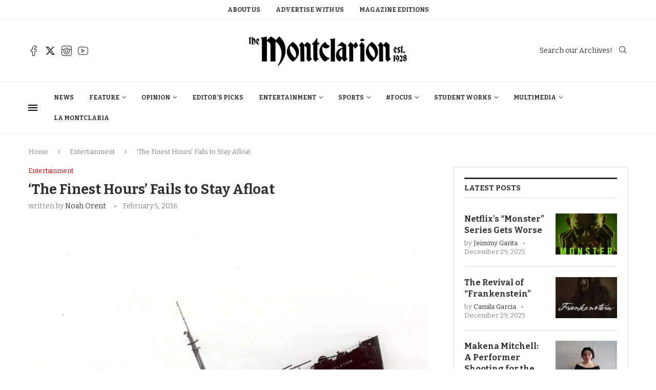

--- FILE ---
content_type: text/html; charset=UTF-8
request_url: https://themontclarion.org/entertainment/the-finest-hours-fails-to-stay-afloat/
body_size: 37126
content:
<!DOCTYPE html>
<html lang="en-US">
<head>
    <meta charset="UTF-8">
    <meta http-equiv="X-UA-Compatible" content="IE=edge">
    <meta name="viewport" content="width=device-width, initial-scale=1">
    <link rel="profile" href="http://gmpg.org/xfn/11"/>
	        <link rel="shortcut icon" href="https://themontclarion.org/wp-content/uploads/2023/11/logo-2.png"
              type="image/x-icon"/>
        <link rel="apple-touch-icon" sizes="180x180" href="https://themontclarion.org/wp-content/uploads/2023/11/logo-2.png">
	    <link rel="alternate" type="application/rss+xml" title="The Montclarion RSS Feed"
          href="https://themontclarion.org/feed/"/>
    <link rel="alternate" type="application/atom+xml" title="The Montclarion Atom Feed"
          href="https://themontclarion.org/feed/atom/"/>
    <link rel="pingback" href="https://themontclarion.org/xmlrpc.php"/>
    <!--[if lt IE 9]>
	<script src="https://themontclarion.org/wp-content/themes/soledad/js/html5.js"></script>
	<![endif]-->
	<link rel='preconnect' href='https://fonts.googleapis.com' />
<link rel='preconnect' href='https://fonts.gstatic.com' />
<meta http-equiv='x-dns-prefetch-control' content='on'>
<link rel='dns-prefetch' href='//fonts.googleapis.com' />
<link rel='dns-prefetch' href='//fonts.gstatic.com' />
<link rel='dns-prefetch' href='//s.gravatar.com' />
<link rel='dns-prefetch' href='//www.google-analytics.com' />
		<style>.elementor-add-section-area-button.penci-library-modal-btn:hover, .penci-library-modal-btn:hover{background: #6eb48c;opacity: 0.7}.elementor-add-section-area-button.penci-library-modal-btn, .penci-library-modal-btn {margin-left: 5px;background: #6eb48c;vertical-align: top;font-size: 0 !important;}.penci-library-modal-btn:before {content: '';width: 16px;height: 16px;background-image: url('https://themontclarion.org/wp-content/themes/soledad/images/penci-icon.png');background-position: center;background-size: contain;background-repeat: no-repeat;}#penci-library-modal .penci-elementor-template-library-template-name {text-align: right;flex: 1 0 0%;}</style>
	<meta name='robots' content='index, follow, max-image-preview:large, max-snippet:-1, max-video-preview:-1' />
	<style>img:is([sizes="auto" i], [sizes^="auto," i]) { contain-intrinsic-size: 3000px 1500px }</style>
	
	<!-- This site is optimized with the Yoast SEO plugin v26.7 - https://yoast.com/wordpress/plugins/seo/ -->
	<title>‘The Finest Hours’ Fails to Stay Afloat - The Montclarion</title>
	<link rel="canonical" href="https://themontclarion.org/entertainment/the-finest-hours-fails-to-stay-afloat/" />
	<meta property="og:locale" content="en_US" />
	<meta property="og:type" content="article" />
	<meta property="og:title" content="‘The Finest Hours’ Fails to Stay Afloat - The Montclarion" />
	<meta property="og:description" content="On the night of Feb. 18, 1952, a T-2 oil tanker en route from New Orleans to Boston was ripped in half by a major storm system, leaving more than&hellip;" />
	<meta property="og:url" content="https://themontclarion.org/entertainment/the-finest-hours-fails-to-stay-afloat/" />
	<meta property="og:site_name" content="The Montclarion" />
	<meta property="article:publisher" content="https://www.facebook.com/themontclarion/?fref=ts" />
	<meta property="article:published_time" content="2016-02-05T07:35:52+00:00" />
	<meta property="article:modified_time" content="2018-08-30T14:47:49+00:00" />
	<meta property="og:image" content="https://themontclarion.org/wp-content/uploads/2016/02/Pendleton_Sinking_Ship.jpg" />
	<meta property="og:image:width" content="1406" />
	<meta property="og:image:height" content="944" />
	<meta property="og:image:type" content="image/jpeg" />
	<meta name="author" content="Noah Orent" />
	<meta name="twitter:card" content="summary_large_image" />
	<meta name="twitter:creator" content="@TheMontclarion" />
	<meta name="twitter:site" content="@TheMontclarion" />
	<meta name="twitter:label1" content="Written by" />
	<meta name="twitter:data1" content="Noah Orent" />
	<meta name="twitter:label2" content="Est. reading time" />
	<meta name="twitter:data2" content="3 minutes" />
	<script type="application/ld+json" class="yoast-schema-graph">{"@context":"https://schema.org","@graph":[{"@type":"Article","@id":"https://themontclarion.org/entertainment/the-finest-hours-fails-to-stay-afloat/#article","isPartOf":{"@id":"https://themontclarion.org/entertainment/the-finest-hours-fails-to-stay-afloat/"},"author":[{"@id":"https://themontclarion.org/#/schema/person/dc1522e8c66c619fe9602d17249affab"}],"headline":"‘The Finest Hours’ Fails to Stay Afloat","datePublished":"2016-02-05T07:35:52+00:00","dateModified":"2018-08-30T14:47:49+00:00","mainEntityOfPage":{"@id":"https://themontclarion.org/entertainment/the-finest-hours-fails-to-stay-afloat/"},"wordCount":690,"commentCount":0,"publisher":{"@id":"https://themontclarion.org/#organization"},"image":{"@id":"https://themontclarion.org/entertainment/the-finest-hours-fails-to-stay-afloat/#primaryimage"},"thumbnailUrl":"https://themontclarion.org/wp-content/uploads/2016/02/Pendleton_Sinking_Ship.jpg","keywords":["'The Finest Hours' Fails to Stay Afloat","Noah Orent","The Finest Hours"],"articleSection":["Entertainment"],"inLanguage":"en-US","potentialAction":[{"@type":"CommentAction","name":"Comment","target":["https://themontclarion.org/entertainment/the-finest-hours-fails-to-stay-afloat/#respond"]}]},{"@type":"WebPage","@id":"https://themontclarion.org/entertainment/the-finest-hours-fails-to-stay-afloat/","url":"https://themontclarion.org/entertainment/the-finest-hours-fails-to-stay-afloat/","name":"‘The Finest Hours’ Fails to Stay Afloat - The Montclarion","isPartOf":{"@id":"https://themontclarion.org/#website"},"primaryImageOfPage":{"@id":"https://themontclarion.org/entertainment/the-finest-hours-fails-to-stay-afloat/#primaryimage"},"image":{"@id":"https://themontclarion.org/entertainment/the-finest-hours-fails-to-stay-afloat/#primaryimage"},"thumbnailUrl":"https://themontclarion.org/wp-content/uploads/2016/02/Pendleton_Sinking_Ship.jpg","datePublished":"2016-02-05T07:35:52+00:00","dateModified":"2018-08-30T14:47:49+00:00","breadcrumb":{"@id":"https://themontclarion.org/entertainment/the-finest-hours-fails-to-stay-afloat/#breadcrumb"},"inLanguage":"en-US","potentialAction":[{"@type":"ReadAction","target":["https://themontclarion.org/entertainment/the-finest-hours-fails-to-stay-afloat/"]}]},{"@type":"ImageObject","inLanguage":"en-US","@id":"https://themontclarion.org/entertainment/the-finest-hours-fails-to-stay-afloat/#primaryimage","url":"https://themontclarion.org/wp-content/uploads/2016/02/Pendleton_Sinking_Ship.jpg","contentUrl":"https://themontclarion.org/wp-content/uploads/2016/02/Pendleton_Sinking_Ship.jpg","width":1406,"height":944,"caption":"Photo courtesy of wikipedia.org"},{"@type":"BreadcrumbList","@id":"https://themontclarion.org/entertainment/the-finest-hours-fails-to-stay-afloat/#breadcrumb","itemListElement":[{"@type":"ListItem","position":1,"name":"Home","item":"https://themontclarion.org/"},{"@type":"ListItem","position":2,"name":"‘The Finest Hours’ Fails to Stay Afloat"}]},{"@type":"WebSite","@id":"https://themontclarion.org/#website","url":"https://themontclarion.org/","name":"The Montclarion","description":"The Student Voice of Montclair State University Since 1928","publisher":{"@id":"https://themontclarion.org/#organization"},"potentialAction":[{"@type":"SearchAction","target":{"@type":"EntryPoint","urlTemplate":"https://themontclarion.org/?s={search_term_string}"},"query-input":{"@type":"PropertyValueSpecification","valueRequired":true,"valueName":"search_term_string"}}],"inLanguage":"en-US"},{"@type":"Organization","@id":"https://themontclarion.org/#organization","name":"The Montclarion - The Student Voice of Montclair State","url":"https://themontclarion.org/","logo":{"@type":"ImageObject","inLanguage":"en-US","@id":"https://themontclarion.org/#/schema/logo/image/","url":"https://themontclarion.org/wp-content/uploads/2023/09/cropped-cropped-montclarion-logo-2018-1.webp","contentUrl":"https://themontclarion.org/wp-content/uploads/2023/09/cropped-cropped-montclarion-logo-2018-1.webp","width":2420,"height":603,"caption":"The Montclarion - The Student Voice of Montclair State"},"image":{"@id":"https://themontclarion.org/#/schema/logo/image/"},"sameAs":["https://www.facebook.com/themontclarion/?fref=ts","https://x.com/TheMontclarion"]},{"@type":"Person","@id":"https://themontclarion.org/#/schema/person/dc1522e8c66c619fe9602d17249affab","name":"Noah Orent","image":{"@type":"ImageObject","inLanguage":"en-US","@id":"https://themontclarion.org/#/schema/person/image/0f658646dd54aa2a9d31e7eece2bc13e","url":"https://secure.gravatar.com/avatar/2db12756f66b0203fcc3bbebe02959bf5a0d1d17cec933b416260412915df755?s=96&d=mm&r=g","contentUrl":"https://secure.gravatar.com/avatar/2db12756f66b0203fcc3bbebe02959bf5a0d1d17cec933b416260412915df755?s=96&d=mm&r=g","caption":"Noah Orent"},"url":"https://themontclarion.org/author/noah-orent/"}]}</script>
	<!-- / Yoast SEO plugin. -->


<link rel='dns-prefetch' href='//stats.wp.com' />
<link rel='dns-prefetch' href='//fonts.googleapis.com' />
<link rel='dns-prefetch' href='//v0.wordpress.com' />
<link rel="alternate" type="application/rss+xml" title="The Montclarion &raquo; Feed" href="https://themontclarion.org/feed/" />
<link rel="alternate" type="application/rss+xml" title="The Montclarion &raquo; Comments Feed" href="https://themontclarion.org/comments/feed/" />
<link rel="alternate" type="application/rss+xml" title="The Montclarion &raquo; ‘The Finest Hours’ Fails to Stay Afloat Comments Feed" href="https://themontclarion.org/entertainment/the-finest-hours-fails-to-stay-afloat/feed/" />
		<!-- This site uses the Google Analytics by MonsterInsights plugin v9.11.1 - Using Analytics tracking - https://www.monsterinsights.com/ -->
							<script src="//www.googletagmanager.com/gtag/js?id=G-LZEZJL78ZB"  data-cfasync="false" data-wpfc-render="false" type="text/javascript" async></script>
			<script data-cfasync="false" data-wpfc-render="false" type="text/javascript">
				var mi_version = '9.11.1';
				var mi_track_user = true;
				var mi_no_track_reason = '';
								var MonsterInsightsDefaultLocations = {"page_location":"https:\/\/themontclarion.org\/entertainment\/the-finest-hours-fails-to-stay-afloat\/"};
								MonsterInsightsDefaultLocations.page_location = window.location.href;
								if ( typeof MonsterInsightsPrivacyGuardFilter === 'function' ) {
					var MonsterInsightsLocations = (typeof MonsterInsightsExcludeQuery === 'object') ? MonsterInsightsPrivacyGuardFilter( MonsterInsightsExcludeQuery ) : MonsterInsightsPrivacyGuardFilter( MonsterInsightsDefaultLocations );
				} else {
					var MonsterInsightsLocations = (typeof MonsterInsightsExcludeQuery === 'object') ? MonsterInsightsExcludeQuery : MonsterInsightsDefaultLocations;
				}

								var disableStrs = [
										'ga-disable-G-LZEZJL78ZB',
									];

				/* Function to detect opted out users */
				function __gtagTrackerIsOptedOut() {
					for (var index = 0; index < disableStrs.length; index++) {
						if (document.cookie.indexOf(disableStrs[index] + '=true') > -1) {
							return true;
						}
					}

					return false;
				}

				/* Disable tracking if the opt-out cookie exists. */
				if (__gtagTrackerIsOptedOut()) {
					for (var index = 0; index < disableStrs.length; index++) {
						window[disableStrs[index]] = true;
					}
				}

				/* Opt-out function */
				function __gtagTrackerOptout() {
					for (var index = 0; index < disableStrs.length; index++) {
						document.cookie = disableStrs[index] + '=true; expires=Thu, 31 Dec 2099 23:59:59 UTC; path=/';
						window[disableStrs[index]] = true;
					}
				}

				if ('undefined' === typeof gaOptout) {
					function gaOptout() {
						__gtagTrackerOptout();
					}
				}
								window.dataLayer = window.dataLayer || [];

				window.MonsterInsightsDualTracker = {
					helpers: {},
					trackers: {},
				};
				if (mi_track_user) {
					function __gtagDataLayer() {
						dataLayer.push(arguments);
					}

					function __gtagTracker(type, name, parameters) {
						if (!parameters) {
							parameters = {};
						}

						if (parameters.send_to) {
							__gtagDataLayer.apply(null, arguments);
							return;
						}

						if (type === 'event') {
														parameters.send_to = monsterinsights_frontend.v4_id;
							var hookName = name;
							if (typeof parameters['event_category'] !== 'undefined') {
								hookName = parameters['event_category'] + ':' + name;
							}

							if (typeof MonsterInsightsDualTracker.trackers[hookName] !== 'undefined') {
								MonsterInsightsDualTracker.trackers[hookName](parameters);
							} else {
								__gtagDataLayer('event', name, parameters);
							}
							
						} else {
							__gtagDataLayer.apply(null, arguments);
						}
					}

					__gtagTracker('js', new Date());
					__gtagTracker('set', {
						'developer_id.dZGIzZG': true,
											});
					if ( MonsterInsightsLocations.page_location ) {
						__gtagTracker('set', MonsterInsightsLocations);
					}
										__gtagTracker('config', 'G-LZEZJL78ZB', {"forceSSL":"true","link_attribution":"true"} );
										window.gtag = __gtagTracker;										(function () {
						/* https://developers.google.com/analytics/devguides/collection/analyticsjs/ */
						/* ga and __gaTracker compatibility shim. */
						var noopfn = function () {
							return null;
						};
						var newtracker = function () {
							return new Tracker();
						};
						var Tracker = function () {
							return null;
						};
						var p = Tracker.prototype;
						p.get = noopfn;
						p.set = noopfn;
						p.send = function () {
							var args = Array.prototype.slice.call(arguments);
							args.unshift('send');
							__gaTracker.apply(null, args);
						};
						var __gaTracker = function () {
							var len = arguments.length;
							if (len === 0) {
								return;
							}
							var f = arguments[len - 1];
							if (typeof f !== 'object' || f === null || typeof f.hitCallback !== 'function') {
								if ('send' === arguments[0]) {
									var hitConverted, hitObject = false, action;
									if ('event' === arguments[1]) {
										if ('undefined' !== typeof arguments[3]) {
											hitObject = {
												'eventAction': arguments[3],
												'eventCategory': arguments[2],
												'eventLabel': arguments[4],
												'value': arguments[5] ? arguments[5] : 1,
											}
										}
									}
									if ('pageview' === arguments[1]) {
										if ('undefined' !== typeof arguments[2]) {
											hitObject = {
												'eventAction': 'page_view',
												'page_path': arguments[2],
											}
										}
									}
									if (typeof arguments[2] === 'object') {
										hitObject = arguments[2];
									}
									if (typeof arguments[5] === 'object') {
										Object.assign(hitObject, arguments[5]);
									}
									if ('undefined' !== typeof arguments[1].hitType) {
										hitObject = arguments[1];
										if ('pageview' === hitObject.hitType) {
											hitObject.eventAction = 'page_view';
										}
									}
									if (hitObject) {
										action = 'timing' === arguments[1].hitType ? 'timing_complete' : hitObject.eventAction;
										hitConverted = mapArgs(hitObject);
										__gtagTracker('event', action, hitConverted);
									}
								}
								return;
							}

							function mapArgs(args) {
								var arg, hit = {};
								var gaMap = {
									'eventCategory': 'event_category',
									'eventAction': 'event_action',
									'eventLabel': 'event_label',
									'eventValue': 'event_value',
									'nonInteraction': 'non_interaction',
									'timingCategory': 'event_category',
									'timingVar': 'name',
									'timingValue': 'value',
									'timingLabel': 'event_label',
									'page': 'page_path',
									'location': 'page_location',
									'title': 'page_title',
									'referrer' : 'page_referrer',
								};
								for (arg in args) {
																		if (!(!args.hasOwnProperty(arg) || !gaMap.hasOwnProperty(arg))) {
										hit[gaMap[arg]] = args[arg];
									} else {
										hit[arg] = args[arg];
									}
								}
								return hit;
							}

							try {
								f.hitCallback();
							} catch (ex) {
							}
						};
						__gaTracker.create = newtracker;
						__gaTracker.getByName = newtracker;
						__gaTracker.getAll = function () {
							return [];
						};
						__gaTracker.remove = noopfn;
						__gaTracker.loaded = true;
						window['__gaTracker'] = __gaTracker;
					})();
									} else {
										console.log("");
					(function () {
						function __gtagTracker() {
							return null;
						}

						window['__gtagTracker'] = __gtagTracker;
						window['gtag'] = __gtagTracker;
					})();
									}
			</script>
							<!-- / Google Analytics by MonsterInsights -->
		<script type="text/javascript">
/* <![CDATA[ */
window._wpemojiSettings = {"baseUrl":"https:\/\/s.w.org\/images\/core\/emoji\/16.0.1\/72x72\/","ext":".png","svgUrl":"https:\/\/s.w.org\/images\/core\/emoji\/16.0.1\/svg\/","svgExt":".svg","source":{"concatemoji":"https:\/\/themontclarion.org\/wp-includes\/js\/wp-emoji-release.min.js?ver=6.8.3"}};
/*! This file is auto-generated */
!function(s,n){var o,i,e;function c(e){try{var t={supportTests:e,timestamp:(new Date).valueOf()};sessionStorage.setItem(o,JSON.stringify(t))}catch(e){}}function p(e,t,n){e.clearRect(0,0,e.canvas.width,e.canvas.height),e.fillText(t,0,0);var t=new Uint32Array(e.getImageData(0,0,e.canvas.width,e.canvas.height).data),a=(e.clearRect(0,0,e.canvas.width,e.canvas.height),e.fillText(n,0,0),new Uint32Array(e.getImageData(0,0,e.canvas.width,e.canvas.height).data));return t.every(function(e,t){return e===a[t]})}function u(e,t){e.clearRect(0,0,e.canvas.width,e.canvas.height),e.fillText(t,0,0);for(var n=e.getImageData(16,16,1,1),a=0;a<n.data.length;a++)if(0!==n.data[a])return!1;return!0}function f(e,t,n,a){switch(t){case"flag":return n(e,"\ud83c\udff3\ufe0f\u200d\u26a7\ufe0f","\ud83c\udff3\ufe0f\u200b\u26a7\ufe0f")?!1:!n(e,"\ud83c\udde8\ud83c\uddf6","\ud83c\udde8\u200b\ud83c\uddf6")&&!n(e,"\ud83c\udff4\udb40\udc67\udb40\udc62\udb40\udc65\udb40\udc6e\udb40\udc67\udb40\udc7f","\ud83c\udff4\u200b\udb40\udc67\u200b\udb40\udc62\u200b\udb40\udc65\u200b\udb40\udc6e\u200b\udb40\udc67\u200b\udb40\udc7f");case"emoji":return!a(e,"\ud83e\udedf")}return!1}function g(e,t,n,a){var r="undefined"!=typeof WorkerGlobalScope&&self instanceof WorkerGlobalScope?new OffscreenCanvas(300,150):s.createElement("canvas"),o=r.getContext("2d",{willReadFrequently:!0}),i=(o.textBaseline="top",o.font="600 32px Arial",{});return e.forEach(function(e){i[e]=t(o,e,n,a)}),i}function t(e){var t=s.createElement("script");t.src=e,t.defer=!0,s.head.appendChild(t)}"undefined"!=typeof Promise&&(o="wpEmojiSettingsSupports",i=["flag","emoji"],n.supports={everything:!0,everythingExceptFlag:!0},e=new Promise(function(e){s.addEventListener("DOMContentLoaded",e,{once:!0})}),new Promise(function(t){var n=function(){try{var e=JSON.parse(sessionStorage.getItem(o));if("object"==typeof e&&"number"==typeof e.timestamp&&(new Date).valueOf()<e.timestamp+604800&&"object"==typeof e.supportTests)return e.supportTests}catch(e){}return null}();if(!n){if("undefined"!=typeof Worker&&"undefined"!=typeof OffscreenCanvas&&"undefined"!=typeof URL&&URL.createObjectURL&&"undefined"!=typeof Blob)try{var e="postMessage("+g.toString()+"("+[JSON.stringify(i),f.toString(),p.toString(),u.toString()].join(",")+"));",a=new Blob([e],{type:"text/javascript"}),r=new Worker(URL.createObjectURL(a),{name:"wpTestEmojiSupports"});return void(r.onmessage=function(e){c(n=e.data),r.terminate(),t(n)})}catch(e){}c(n=g(i,f,p,u))}t(n)}).then(function(e){for(var t in e)n.supports[t]=e[t],n.supports.everything=n.supports.everything&&n.supports[t],"flag"!==t&&(n.supports.everythingExceptFlag=n.supports.everythingExceptFlag&&n.supports[t]);n.supports.everythingExceptFlag=n.supports.everythingExceptFlag&&!n.supports.flag,n.DOMReady=!1,n.readyCallback=function(){n.DOMReady=!0}}).then(function(){return e}).then(function(){var e;n.supports.everything||(n.readyCallback(),(e=n.source||{}).concatemoji?t(e.concatemoji):e.wpemoji&&e.twemoji&&(t(e.twemoji),t(e.wpemoji)))}))}((window,document),window._wpemojiSettings);
/* ]]> */
</script>
<link rel='stylesheet' id='inofontresizer-style-css' href='https://themontclarion.org/wp-content/plugins/inoplugs-font-resizer/css/inofontresizer.css?ver=6.8.3' type='text/css' media='all' />
<link rel='stylesheet' id='sbi_styles-css' href='https://themontclarion.org/wp-content/plugins/instagram-feed/css/sbi-styles.min.css?ver=6.10.0' type='text/css' media='all' />
<style id='wp-emoji-styles-inline-css' type='text/css'>

	img.wp-smiley, img.emoji {
		display: inline !important;
		border: none !important;
		box-shadow: none !important;
		height: 1em !important;
		width: 1em !important;
		margin: 0 0.07em !important;
		vertical-align: -0.1em !important;
		background: none !important;
		padding: 0 !important;
	}
</style>
<style id='co-authors-plus-coauthors-style-inline-css' type='text/css'>
.wp-block-co-authors-plus-coauthors.is-layout-flow [class*=wp-block-co-authors-plus]{display:inline}

</style>
<style id='co-authors-plus-avatar-style-inline-css' type='text/css'>
.wp-block-co-authors-plus-avatar :where(img){height:auto;max-width:100%;vertical-align:bottom}.wp-block-co-authors-plus-coauthors.is-layout-flow .wp-block-co-authors-plus-avatar :where(img){vertical-align:middle}.wp-block-co-authors-plus-avatar:is(.alignleft,.alignright){display:table}.wp-block-co-authors-plus-avatar.aligncenter{display:table;margin-inline:auto}

</style>
<style id='co-authors-plus-image-style-inline-css' type='text/css'>
.wp-block-co-authors-plus-image{margin-bottom:0}.wp-block-co-authors-plus-image :where(img){height:auto;max-width:100%;vertical-align:bottom}.wp-block-co-authors-plus-coauthors.is-layout-flow .wp-block-co-authors-plus-image :where(img){vertical-align:middle}.wp-block-co-authors-plus-image:is(.alignfull,.alignwide) :where(img){width:100%}.wp-block-co-authors-plus-image:is(.alignleft,.alignright){display:table}.wp-block-co-authors-plus-image.aligncenter{display:table;margin-inline:auto}

</style>
<link rel='stylesheet' id='wp-components-css' href='https://themontclarion.org/wp-includes/css/dist/components/style.min.css?ver=6.8.3' type='text/css' media='all' />
<link rel='stylesheet' id='wp-preferences-css' href='https://themontclarion.org/wp-includes/css/dist/preferences/style.min.css?ver=6.8.3' type='text/css' media='all' />
<link rel='stylesheet' id='wp-block-editor-css' href='https://themontclarion.org/wp-includes/css/dist/block-editor/style.min.css?ver=6.8.3' type='text/css' media='all' />
<link rel='stylesheet' id='popup-maker-block-library-style-css' href='https://themontclarion.org/wp-content/plugins/popup-maker/dist/packages/block-library-style.css?ver=dbea705cfafe089d65f1' type='text/css' media='all' />
<style id='block-soledad-style-inline-css' type='text/css'>
.pchead-e-block{--pcborder-cl:#dedede;--pcaccent-cl:#6eb48c}.heading1-style-1>h1,.heading1-style-2>h1,.heading2-style-1>h2,.heading2-style-2>h2,.heading3-style-1>h3,.heading3-style-2>h3,.heading4-style-1>h4,.heading4-style-2>h4,.heading5-style-1>h5,.heading5-style-2>h5{padding-bottom:8px;border-bottom:1px solid var(--pcborder-cl);overflow:hidden}.heading1-style-2>h1,.heading2-style-2>h2,.heading3-style-2>h3,.heading4-style-2>h4,.heading5-style-2>h5{border-bottom-width:0;position:relative}.heading1-style-2>h1:before,.heading2-style-2>h2:before,.heading3-style-2>h3:before,.heading4-style-2>h4:before,.heading5-style-2>h5:before{content:'';width:50px;height:2px;bottom:0;left:0;z-index:2;background:var(--pcaccent-cl);position:absolute}.heading1-style-2>h1:after,.heading2-style-2>h2:after,.heading3-style-2>h3:after,.heading4-style-2>h4:after,.heading5-style-2>h5:after{content:'';width:100%;height:2px;bottom:0;left:20px;z-index:1;background:var(--pcborder-cl);position:absolute}.heading1-style-3>h1,.heading1-style-4>h1,.heading2-style-3>h2,.heading2-style-4>h2,.heading3-style-3>h3,.heading3-style-4>h3,.heading4-style-3>h4,.heading4-style-4>h4,.heading5-style-3>h5,.heading5-style-4>h5{position:relative;padding-left:20px}.heading1-style-3>h1:before,.heading1-style-4>h1:before,.heading2-style-3>h2:before,.heading2-style-4>h2:before,.heading3-style-3>h3:before,.heading3-style-4>h3:before,.heading4-style-3>h4:before,.heading4-style-4>h4:before,.heading5-style-3>h5:before,.heading5-style-4>h5:before{width:10px;height:100%;content:'';position:absolute;top:0;left:0;bottom:0;background:var(--pcaccent-cl)}.heading1-style-4>h1,.heading2-style-4>h2,.heading3-style-4>h3,.heading4-style-4>h4,.heading5-style-4>h5{padding:10px 20px;background:#f1f1f1}.heading1-style-5>h1,.heading2-style-5>h2,.heading3-style-5>h3,.heading4-style-5>h4,.heading5-style-5>h5{position:relative;z-index:1}.heading1-style-5>h1:before,.heading2-style-5>h2:before,.heading3-style-5>h3:before,.heading4-style-5>h4:before,.heading5-style-5>h5:before{content:"";position:absolute;left:0;bottom:0;width:200px;height:50%;transform:skew(-25deg) translateX(0);background:var(--pcaccent-cl);z-index:-1;opacity:.4}.heading1-style-6>h1,.heading2-style-6>h2,.heading3-style-6>h3,.heading4-style-6>h4,.heading5-style-6>h5{text-decoration:underline;text-underline-offset:2px;text-decoration-thickness:4px;text-decoration-color:var(--pcaccent-cl)}
</style>
<link rel='stylesheet' id='mediaelement-css' href='https://themontclarion.org/wp-includes/js/mediaelement/mediaelementplayer-legacy.min.css?ver=4.2.17' type='text/css' media='all' />
<link rel='stylesheet' id='wp-mediaelement-css' href='https://themontclarion.org/wp-includes/js/mediaelement/wp-mediaelement.min.css?ver=6.8.3' type='text/css' media='all' />
<style id='jetpack-sharing-buttons-style-inline-css' type='text/css'>
.jetpack-sharing-buttons__services-list{display:flex;flex-direction:row;flex-wrap:wrap;gap:0;list-style-type:none;margin:5px;padding:0}.jetpack-sharing-buttons__services-list.has-small-icon-size{font-size:12px}.jetpack-sharing-buttons__services-list.has-normal-icon-size{font-size:16px}.jetpack-sharing-buttons__services-list.has-large-icon-size{font-size:24px}.jetpack-sharing-buttons__services-list.has-huge-icon-size{font-size:36px}@media print{.jetpack-sharing-buttons__services-list{display:none!important}}.editor-styles-wrapper .wp-block-jetpack-sharing-buttons{gap:0;padding-inline-start:0}ul.jetpack-sharing-buttons__services-list.has-background{padding:1.25em 2.375em}
</style>
<link rel='stylesheet' id='contact-form-7-css' href='https://themontclarion.org/wp-content/plugins/contact-form-7/includes/css/styles.css?ver=5.9.8' type='text/css' media='all' />
<link rel='stylesheet' id='fvp-frontend-css' href='https://themontclarion.org/wp-content/plugins/featured-video-plus/styles/frontend.css?ver=2.3.3' type='text/css' media='all' />
<link rel='stylesheet' id='flytedesk-digital-css' href='https://themontclarion.org/wp-content/plugins/flytedesk-digital/public/css/flytedesk-digital-public.css?ver=20181101' type='text/css' media='all' />
<link rel='stylesheet' id='penci-review-css' href='https://themontclarion.org/wp-content/plugins/penci-review/css/style.css?ver=3.2.1' type='text/css' media='all' />
<link rel='stylesheet' id='penci-oswald-css' href='//fonts.googleapis.com/css?family=Oswald%3A400&#038;display=swap&#038;ver=6.8.3' type='text/css' media='all' />
<link rel='stylesheet' id='perfect-pullquotes-styles-css' href='https://themontclarion.org/wp-content/plugins/perfect-pullquotes/perfect-pullquotes.css?ver=1.7.5' type='text/css' media='all' />
<link rel='stylesheet' id='penci-fonts-css' href='https://fonts.googleapis.com/css?family=Bitter%3A300%2C300italic%2C400%2C400italic%2C500%2C500italic%2C700%2C700italic%2C800%2C800italic%7CRoboto%3A300%2C300italic%2C400%2C400italic%2C500%2C500italic%2C600%2C600italic%2C700%2C700italic%2C800%2C800italic%26subset%3Dlatin%2Ccyrillic%2Ccyrillic-ext%2Cgreek%2Cgreek-ext%2Clatin-ext&#038;display=swap&#038;ver=8.5.4' type='text/css' media='' />
<link rel='stylesheet' id='penci-main-style-css' href='https://themontclarion.org/wp-content/themes/soledad/main.css?ver=8.5.4' type='text/css' media='all' />
<link rel='stylesheet' id='penci-swiper-bundle-css' href='https://themontclarion.org/wp-content/themes/soledad/css/swiper-bundle.min.css?ver=8.5.4' type='text/css' media='all' />
<link rel='stylesheet' id='penci-font-awesomeold-css' href='https://themontclarion.org/wp-content/themes/soledad/css/font-awesome.4.7.0.swap.min.css?ver=4.7.0' type='text/css' media='all' />
<link rel='stylesheet' id='penci_icon-css' href='https://themontclarion.org/wp-content/themes/soledad/css/penci-icon.css?ver=8.5.4' type='text/css' media='all' />
<link rel='stylesheet' id='penci_style-css' href='https://themontclarion.org/wp-content/themes/soledad/style.css?ver=8.5.4' type='text/css' media='all' />
<link rel='stylesheet' id='penci_social_counter-css' href='https://themontclarion.org/wp-content/themes/soledad/css/social-counter.css?ver=8.5.4' type='text/css' media='all' />
<link rel='stylesheet' id='elementor-icons-css' href='https://themontclarion.org/wp-content/plugins/elementor/assets/lib/eicons/css/elementor-icons.min.css?ver=5.45.0' type='text/css' media='all' />
<link rel='stylesheet' id='elementor-frontend-css' href='https://themontclarion.org/wp-content/plugins/elementor/assets/css/frontend.min.css?ver=3.34.1' type='text/css' media='all' />
<link rel='stylesheet' id='elementor-post-79075-css' href='https://themontclarion.org/wp-content/uploads/elementor/css/post-79075.css?ver=1768685771' type='text/css' media='all' />
<link rel='stylesheet' id='sbistyles-css' href='https://themontclarion.org/wp-content/plugins/instagram-feed/css/sbi-styles.min.css?ver=6.10.0' type='text/css' media='all' />
<link rel='stylesheet' id='elementor-post-86021-css' href='https://themontclarion.org/wp-content/uploads/elementor/css/post-86021.css?ver=1768685771' type='text/css' media='all' />
<link rel='stylesheet' id='dflip-style-css' href='https://themontclarion.org/wp-content/plugins/3d-flipbook-dflip-lite/assets/css/dflip.min.css?ver=2.4.20' type='text/css' media='all' />
<link rel='stylesheet' id='penci-recipe-css-css' href='https://themontclarion.org/wp-content/plugins/penci-recipe/css/recipe.css?ver=3.7' type='text/css' media='all' />
<link rel='stylesheet' id='wp-add-custom-css-css' href='https://themontclarion.org?display_custom_css=css&#038;ver=6.8.3' type='text/css' media='all' />
<link rel='stylesheet' id='elementor-gf-local-roboto-css' href='https://themontclarion.org/wp-content/uploads/elementor/google-fonts/css/roboto.css?ver=1742247432' type='text/css' media='all' />
<link rel='stylesheet' id='elementor-gf-local-robotoslab-css' href='https://themontclarion.org/wp-content/uploads/elementor/google-fonts/css/robotoslab.css?ver=1742247441' type='text/css' media='all' />
<script type="text/javascript" src="https://themontclarion.org/wp-includes/js/jquery/jquery.min.js?ver=3.7.1" id="jquery-core-js"></script>
<script type="text/javascript" src="https://themontclarion.org/wp-includes/js/jquery/jquery-migrate.min.js?ver=3.4.1" id="jquery-migrate-js"></script>
<script type="text/javascript" src="https://themontclarion.org/wp-content/plugins/inoplugs-font-resizer/js/jquery.cookie.js?ver=6.8.3" id="inofontResizerCookie-js"></script>
<script type="text/javascript" src="https://themontclarion.org/wp-content/plugins/inoplugs-font-resizer/js/jquery.fontsize.js?ver=6.8.3" id="inofontResizer-js"></script>
<script type="text/javascript" src="https://themontclarion.org/wp-content/plugins/google-analytics-for-wordpress/assets/js/frontend-gtag.min.js?ver=9.11.1" id="monsterinsights-frontend-script-js" async="async" data-wp-strategy="async"></script>
<script data-cfasync="false" data-wpfc-render="false" type="text/javascript" id='monsterinsights-frontend-script-js-extra'>/* <![CDATA[ */
var monsterinsights_frontend = {"js_events_tracking":"true","download_extensions":"doc,pdf,ppt,zip,xls,docx,pptx,xlsx","inbound_paths":"[{\"path\":\"\\\/go\\\/\",\"label\":\"affiliate\"},{\"path\":\"\\\/recommend\\\/\",\"label\":\"affiliate\"}]","home_url":"https:\/\/themontclarion.org","hash_tracking":"false","v4_id":"G-LZEZJL78ZB"};/* ]]> */
</script>
<script type="text/javascript" src="https://themontclarion.org/wp-content/plugins/featured-video-plus/js/jquery.fitvids.min.js?ver=master-2015-08" id="jquery.fitvids-js"></script>
<script type="text/javascript" id="fvp-frontend-js-extra">
/* <![CDATA[ */
var fvpdata = {"ajaxurl":"https:\/\/themontclarion.org\/wp-admin\/admin-ajax.php","nonce":"de0d75af2b","fitvids":"1","dynamic":"","overlay":"","opacity":"0.75","color":"b","width":"640"};
/* ]]> */
</script>
<script type="text/javascript" src="https://themontclarion.org/wp-content/plugins/featured-video-plus/js/frontend.min.js?ver=2.3.3" id="fvp-frontend-js"></script>
<script type="text/javascript" id="flytedesk-digital-js-extra">
/* <![CDATA[ */
var flytedesk_digital_publisher = {"uuid":"8b8312a2-7f2f-4980-9ab3-a1e79d345a9d"};
/* ]]> */
</script>
<script type="text/javascript" src="https://themontclarion.org/wp-content/plugins/flytedesk-digital/public/js/flytedesk-digital-public.js?ver=20181101" id="flytedesk-digital-js"></script>
<script type="text/javascript" src="https://themontclarion.org/wp-content/plugins/wonderplugin-video-embed/engine/wonderpluginvideoembed.js?ver=2.4" id="wonderplugin-videoembed-script-js"></script>
<link rel="https://api.w.org/" href="https://themontclarion.org/wp-json/" /><link rel="alternate" title="JSON" type="application/json" href="https://themontclarion.org/wp-json/wp/v2/posts/3342" /><link rel="EditURI" type="application/rsd+xml" title="RSD" href="https://themontclarion.org/xmlrpc.php?rsd" />
<link rel='shortlink' href='https://wp.me/p6OUpp-RU' />
<link rel="alternate" title="oEmbed (JSON)" type="application/json+oembed" href="https://themontclarion.org/wp-json/oembed/1.0/embed?url=https%3A%2F%2Fthemontclarion.org%2Fentertainment%2Fthe-finest-hours-fails-to-stay-afloat%2F" />
<link rel="alternate" title="oEmbed (XML)" type="text/xml+oembed" href="https://themontclarion.org/wp-json/oembed/1.0/embed?url=https%3A%2F%2Fthemontclarion.org%2Fentertainment%2Fthe-finest-hours-fails-to-stay-afloat%2F&#038;format=xml" />

<!-- This site is using AdRotate v5.17.1 to display their advertisements - https://ajdg.solutions/ -->
<!-- AdRotate CSS -->
<style type="text/css" media="screen">
	.g { margin:0px; padding:0px; overflow:hidden; line-height:1; zoom:1; }
	.g img { height:auto; }
	.g-col { position:relative; float:left; }
	.g-col:first-child { margin-left: 0; }
	.g-col:last-child { margin-right: 0; }
	@media only screen and (max-width: 480px) {
		.g-col, .g-dyn, .g-single { width:100%; margin-left:0; margin-right:0; }
	}
</style>
<!-- /AdRotate CSS -->

<!-- HubSpot WordPress Plugin v11.3.37: embed JS disabled as a portalId has not yet been configured -->    <style type="text/css">
                                                                                                                                            </style>
		<style>img#wpstats{display:none}</style>
		<script>var portfolioDataJs = portfolioDataJs || [];</script><style id="penci-custom-style" type="text/css">body{ --pcbg-cl: #fff; --pctext-cl: #313131; --pcborder-cl: #dedede; --pcheading-cl: #313131; --pcmeta-cl: #888888; --pcaccent-cl: #6eb48c; --pcbody-font: 'PT Serif', serif; --pchead-font: 'Raleway', sans-serif; --pchead-wei: bold; --pcava_bdr:10px;--pcajs_fvw:470px;--pcajs_fvmw:220px; } .single.penci-body-single-style-5 #header, .single.penci-body-single-style-6 #header, .single.penci-body-single-style-10 #header, .single.penci-body-single-style-5 .pc-wrapbuilder-header, .single.penci-body-single-style-6 .pc-wrapbuilder-header, .single.penci-body-single-style-10 .pc-wrapbuilder-header { --pchd-mg: 40px; } .fluid-width-video-wrapper > div { position: absolute; left: 0; right: 0; top: 0; width: 100%; height: 100%; } .yt-video-place { position: relative; text-align: center; } .yt-video-place.embed-responsive .start-video { display: block; top: 0; left: 0; bottom: 0; right: 0; position: absolute; transform: none; } .yt-video-place.embed-responsive .start-video img { margin: 0; padding: 0; top: 50%; display: inline-block; position: absolute; left: 50%; transform: translate(-50%, -50%); width: 68px; height: auto; } .mfp-bg { top: 0; left: 0; width: 100%; height: 100%; z-index: 9999999; overflow: hidden; position: fixed; background: #0b0b0b; opacity: .8; filter: alpha(opacity=80) } .mfp-wrap { top: 0; left: 0; width: 100%; height: 100%; z-index: 9999999; position: fixed; outline: none !important; -webkit-backface-visibility: hidden } body { --pchead-font: 'Bitter', serif; } body { --pcbody-font: 'Bitter', serif; } p{ line-height: 1.8; } #main #bbpress-forums .bbp-login-form fieldset.bbp-form select, #main #bbpress-forums .bbp-login-form .bbp-form input[type="password"], #main #bbpress-forums .bbp-login-form .bbp-form input[type="text"], .penci-login-register input[type="email"], .penci-login-register input[type="text"], .penci-login-register input[type="password"], .penci-login-register input[type="number"], body, textarea, #respond textarea, .widget input[type="text"], .widget input[type="email"], .widget input[type="date"], .widget input[type="number"], .wpcf7 textarea, .mc4wp-form input, #respond input, div.wpforms-container .wpforms-form.wpforms-form input[type=date], div.wpforms-container .wpforms-form.wpforms-form input[type=datetime], div.wpforms-container .wpforms-form.wpforms-form input[type=datetime-local], div.wpforms-container .wpforms-form.wpforms-form input[type=email], div.wpforms-container .wpforms-form.wpforms-form input[type=month], div.wpforms-container .wpforms-form.wpforms-form input[type=number], div.wpforms-container .wpforms-form.wpforms-form input[type=password], div.wpforms-container .wpforms-form.wpforms-form input[type=range], div.wpforms-container .wpforms-form.wpforms-form input[type=search], div.wpforms-container .wpforms-form.wpforms-form input[type=tel], div.wpforms-container .wpforms-form.wpforms-form input[type=text], div.wpforms-container .wpforms-form.wpforms-form input[type=time], div.wpforms-container .wpforms-form.wpforms-form input[type=url], div.wpforms-container .wpforms-form.wpforms-form input[type=week], div.wpforms-container .wpforms-form.wpforms-form select, div.wpforms-container .wpforms-form.wpforms-form textarea, .wpcf7 input, form.pc-searchform input.search-input, ul.homepage-featured-boxes .penci-fea-in h4, .widget.widget_categories ul li span.category-item-count, .about-widget .about-me-heading, .widget ul.side-newsfeed li .side-item .side-item-text .side-item-meta { font-weight: normal } #navigation .menu > li > a, #navigation ul.menu ul.sub-menu li > a, .navigation ul.menu ul.sub-menu li > a, .penci-menu-hbg .menu li a, #sidebar-nav .menu li a { font-family: 'Roboto', sans-serif; font-weight: normal; } .penci-hide-tagupdated{ display: none !important; } body, .widget ul li a{ font-size: 16px; } .widget ul li, .widget ol li, .post-entry, p, .post-entry p { font-size: 16px; line-height: 1.8; } .widget ul li, .widget ol li, .post-entry, p, .post-entry p{ line-height: 1.9; } body { --pchead-wei: 600; } .featured-area .penci-image-holder, .featured-area .penci-slider4-overlay, .featured-area .penci-slide-overlay .overlay-link, .featured-style-29 .featured-slider-overlay, .penci-slider38-overlay{ border-radius: ; -webkit-border-radius: ; } .penci-featured-content-right:before{ border-top-right-radius: ; border-bottom-right-radius: ; } .penci-flat-overlay .penci-slide-overlay .penci-mag-featured-content:before{ border-bottom-left-radius: ; border-bottom-right-radius: ; } .container-single .post-image{ border-radius: ; -webkit-border-radius: ; } .penci-mega-thumbnail .penci-image-holder{ border-radius: ; -webkit-border-radius: ; } .penci-magazine-slider .mag-item-1 .mag-meta-child span:after, .penci-magazine-slider .mag-meta-child span:after, .post-box-meta-single > span:before, .standard-top-meta > span:before, .penci-mag-featured-content .feat-meta > span:after, .penci-featured-content .feat-text .feat-meta > span:after, .featured-style-35 .featured-content-excerpt .feat-meta > span:after, .penci-post-box-meta .penci-box-meta span:after, .grid-post-box-meta span:after, .overlay-post-box-meta > div:after{ box-sizing: border-box; -webkit-box-sizing: border-box; width: 4px; height: 4px; border: 2px solid; border-radius: 2px; transform: translateY(-2px); -webkit-transform: translateY(-2px); } .cat > a.penci-cat-name:after{ width: 4px; height: 4px; box-sizing: border-box; -webkit-box-sizing: border-box; transform: none; border-radius: 2px; margin-top: -2px; border-width: 2px; } #navigation .menu > li > a, #navigation ul.menu ul.sub-menu li > a, .navigation ul.menu ul.sub-menu li > a, .penci-menu-hbg .menu li a, #sidebar-nav .menu li a, #navigation .penci-megamenu .penci-mega-child-categories a, .navigation .penci-megamenu .penci-mega-child-categories a{ font-weight: 500; } #header .inner-header .container { padding:30px 0; } #logo a { max-width:330px; width: 100%; } @media only screen and (max-width: 960px) and (min-width: 768px){ #logo img{ max-width: 100%; } } body{ --pcaccent-cl: #cc0000; } .penci-menuhbg-toggle:hover .lines-button:after, .penci-menuhbg-toggle:hover .penci-lines:before, .penci-menuhbg-toggle:hover .penci-lines:after,.tags-share-box.tags-share-box-s2 .post-share-plike,.penci-video_playlist .penci-playlist-title,.pencisc-column-2.penci-video_playlist .penci-video-nav .playlist-panel-item, .pencisc-column-1.penci-video_playlist .penci-video-nav .playlist-panel-item,.penci-video_playlist .penci-custom-scroll::-webkit-scrollbar-thumb, .pencisc-button, .post-entry .pencisc-button, .penci-dropcap-box, .penci-dropcap-circle, .penci-login-register input[type="submit"]:hover, .penci-ld .penci-ldin:before, .penci-ldspinner > div{ background: #cc0000; } a, .post-entry .penci-portfolio-filter ul li a:hover, .penci-portfolio-filter ul li a:hover, .penci-portfolio-filter ul li.active a, .post-entry .penci-portfolio-filter ul li.active a, .penci-countdown .countdown-amount, .archive-box h1, .post-entry a, .container.penci-breadcrumb span a:hover,.container.penci-breadcrumb a:hover, .post-entry blockquote:before, .post-entry blockquote cite, .post-entry blockquote .author, .wpb_text_column blockquote:before, .wpb_text_column blockquote cite, .wpb_text_column blockquote .author, .penci-pagination a:hover, ul.penci-topbar-menu > li a:hover, div.penci-topbar-menu > ul > li a:hover, .penci-recipe-heading a.penci-recipe-print,.penci-review-metas .penci-review-btnbuy, .main-nav-social a:hover, .widget-social .remove-circle a:hover i, .penci-recipe-index .cat > a.penci-cat-name, #bbpress-forums li.bbp-body ul.forum li.bbp-forum-info a:hover, #bbpress-forums li.bbp-body ul.topic li.bbp-topic-title a:hover, #bbpress-forums li.bbp-body ul.forum li.bbp-forum-info .bbp-forum-content a, #bbpress-forums li.bbp-body ul.topic p.bbp-topic-meta a, #bbpress-forums .bbp-breadcrumb a:hover, #bbpress-forums .bbp-forum-freshness a:hover, #bbpress-forums .bbp-topic-freshness a:hover, #buddypress ul.item-list li div.item-title a, #buddypress ul.item-list li h4 a, #buddypress .activity-header a:first-child, #buddypress .comment-meta a:first-child, #buddypress .acomment-meta a:first-child, div.bbp-template-notice a:hover, .penci-menu-hbg .menu li a .indicator:hover, .penci-menu-hbg .menu li a:hover, #sidebar-nav .menu li a:hover, .penci-rlt-popup .rltpopup-meta .rltpopup-title:hover, .penci-video_playlist .penci-video-playlist-item .penci-video-title:hover, .penci_list_shortcode li:before, .penci-dropcap-box-outline, .penci-dropcap-circle-outline, .penci-dropcap-regular, .penci-dropcap-bold{ color: #cc0000; } .penci-home-popular-post ul.slick-dots li button:hover, .penci-home-popular-post ul.slick-dots li.slick-active button, .post-entry blockquote .author span:after, .error-image:after, .error-404 .go-back-home a:after, .penci-header-signup-form, .woocommerce span.onsale, .woocommerce #respond input#submit:hover, .woocommerce a.button:hover, .woocommerce button.button:hover, .woocommerce input.button:hover, .woocommerce nav.woocommerce-pagination ul li span.current, .woocommerce div.product .entry-summary div[itemprop="description"]:before, .woocommerce div.product .entry-summary div[itemprop="description"] blockquote .author span:after, .woocommerce div.product .woocommerce-tabs #tab-description blockquote .author span:after, .woocommerce #respond input#submit.alt:hover, .woocommerce a.button.alt:hover, .woocommerce button.button.alt:hover, .woocommerce input.button.alt:hover, .pcheader-icon.shoping-cart-icon > a > span, #penci-demobar .buy-button, #penci-demobar .buy-button:hover, .penci-recipe-heading a.penci-recipe-print:hover,.penci-review-metas .penci-review-btnbuy:hover, .penci-review-process span, .penci-review-score-total, #navigation.menu-style-2 ul.menu ul.sub-menu:before, #navigation.menu-style-2 .menu ul ul.sub-menu:before, .penci-go-to-top-floating, .post-entry.blockquote-style-2 blockquote:before, #bbpress-forums #bbp-search-form .button, #bbpress-forums #bbp-search-form .button:hover, .wrapper-boxed .bbp-pagination-links span.current, #bbpress-forums #bbp_reply_submit:hover, #bbpress-forums #bbp_topic_submit:hover,#main .bbp-login-form .bbp-submit-wrapper button[type="submit"]:hover, #buddypress .dir-search input[type=submit], #buddypress .groups-members-search input[type=submit], #buddypress button:hover, #buddypress a.button:hover, #buddypress a.button:focus, #buddypress input[type=button]:hover, #buddypress input[type=reset]:hover, #buddypress ul.button-nav li a:hover, #buddypress ul.button-nav li.current a, #buddypress div.generic-button a:hover, #buddypress .comment-reply-link:hover, #buddypress input[type=submit]:hover, #buddypress div.pagination .pagination-links .current, #buddypress div.item-list-tabs ul li.selected a, #buddypress div.item-list-tabs ul li.current a, #buddypress div.item-list-tabs ul li a:hover, #buddypress table.notifications thead tr, #buddypress table.notifications-settings thead tr, #buddypress table.profile-settings thead tr, #buddypress table.profile-fields thead tr, #buddypress table.wp-profile-fields thead tr, #buddypress table.messages-notices thead tr, #buddypress table.forum thead tr, #buddypress input[type=submit] { background-color: #cc0000; } .penci-pagination ul.page-numbers li span.current, #comments_pagination span { color: #fff; background: #cc0000; border-color: #cc0000; } .footer-instagram h4.footer-instagram-title > span:before, .woocommerce nav.woocommerce-pagination ul li span.current, .penci-pagination.penci-ajax-more a.penci-ajax-more-button:hover, .penci-recipe-heading a.penci-recipe-print:hover,.penci-review-metas .penci-review-btnbuy:hover, .home-featured-cat-content.style-14 .magcat-padding:before, .wrapper-boxed .bbp-pagination-links span.current, #buddypress .dir-search input[type=submit], #buddypress .groups-members-search input[type=submit], #buddypress button:hover, #buddypress a.button:hover, #buddypress a.button:focus, #buddypress input[type=button]:hover, #buddypress input[type=reset]:hover, #buddypress ul.button-nav li a:hover, #buddypress ul.button-nav li.current a, #buddypress div.generic-button a:hover, #buddypress .comment-reply-link:hover, #buddypress input[type=submit]:hover, #buddypress div.pagination .pagination-links .current, #buddypress input[type=submit], form.pc-searchform.penci-hbg-search-form input.search-input:hover, form.pc-searchform.penci-hbg-search-form input.search-input:focus, .penci-dropcap-box-outline, .penci-dropcap-circle-outline { border-color: #cc0000; } .woocommerce .woocommerce-error, .woocommerce .woocommerce-info, .woocommerce .woocommerce-message { border-top-color: #cc0000; } .penci-slider ol.penci-control-nav li a.penci-active, .penci-slider ol.penci-control-nav li a:hover, .penci-related-carousel .penci-owl-dot.active span, .penci-owl-carousel-slider .penci-owl-dot.active span{ border-color: #cc0000; background-color: #cc0000; } .woocommerce .woocommerce-message:before, .woocommerce form.checkout table.shop_table .order-total .amount, .woocommerce ul.products li.product .price ins, .woocommerce ul.products li.product .price, .woocommerce div.product p.price ins, .woocommerce div.product span.price ins, .woocommerce div.product p.price, .woocommerce div.product .entry-summary div[itemprop="description"] blockquote:before, .woocommerce div.product .woocommerce-tabs #tab-description blockquote:before, .woocommerce div.product .entry-summary div[itemprop="description"] blockquote cite, .woocommerce div.product .entry-summary div[itemprop="description"] blockquote .author, .woocommerce div.product .woocommerce-tabs #tab-description blockquote cite, .woocommerce div.product .woocommerce-tabs #tab-description blockquote .author, .woocommerce div.product .product_meta > span a:hover, .woocommerce div.product .woocommerce-tabs ul.tabs li.active, .woocommerce ul.cart_list li .amount, .woocommerce ul.product_list_widget li .amount, .woocommerce table.shop_table td.product-name a:hover, .woocommerce table.shop_table td.product-price span, .woocommerce table.shop_table td.product-subtotal span, .woocommerce-cart .cart-collaterals .cart_totals table td .amount, .woocommerce .woocommerce-info:before, .woocommerce div.product span.price, .penci-container-inside.penci-breadcrumb span a:hover,.penci-container-inside.penci-breadcrumb a:hover { color: #cc0000; } .standard-content .penci-more-link.penci-more-link-button a.more-link, .penci-readmore-btn.penci-btn-make-button a, .penci-featured-cat-seemore.penci-btn-make-button a{ background-color: #cc0000; color: #fff; } .penci-vernav-toggle:before{ border-top-color: #cc0000; color: #fff; } #penci-login-popup:before{ opacity: ; } #navigation .menu > li > a, #navigation ul.menu ul.sub-menu li > a, .navigation ul.menu ul.sub-menu li > a, #navigation .penci-megamenu .penci-mega-child-categories a, .navigation .penci-megamenu .penci-mega-child-categories a{ text-transform: none; } #navigation .penci-megamenu .post-mega-title a{ text-transform: uppercase; } #navigation ul.menu > li > a, #navigation .menu > ul > li > a { font-size: 14px; } #navigation ul.menu ul.sub-menu li > a, #navigation .penci-megamenu .penci-mega-child-categories a, #navigation .penci-megamenu .post-mega-title a, #navigation .menu ul ul.sub-menu li a { font-size: 14px; } .penci-menu-hbg .menu li a { font-size: 15px; } .penci-menu-hbg .menu li a { text-transform: none; } .penci-header-signup-form { padding-top: px; padding-bottom: px; } .penci-slide-overlay .overlay-link, .penci-slider38-overlay, .penci-flat-overlay .penci-slide-overlay .penci-mag-featured-content:before, .slider-40-wrapper .list-slider-creative .item-slider-creative .img-container:before { opacity: ; } .penci-item-mag:hover .penci-slide-overlay .overlay-link, .featured-style-38 .item:hover .penci-slider38-overlay, .penci-flat-overlay .penci-item-mag:hover .penci-slide-overlay .penci-mag-featured-content:before { opacity: ; } .penci-featured-content .featured-slider-overlay { opacity: ; } .slider-40-wrapper .list-slider-creative .item-slider-creative:hover .img-container:before { opacity:; } .featured-style-29 .featured-slider-overlay { opacity: ; } .penci-grid li .item h2 a, .penci-masonry .item-masonry h2 a, .grid-mixed .mixed-detail h2 a, .overlay-header-box .overlay-title a { text-transform: none; } .penci-grid li.typography-style .overlay-typography { opacity: ; } .penci-grid li.typography-style:hover .overlay-typography { opacity: ; } #footer-copyright * { font-size: 12px; } #footer-copyright * { font-style: normal; } #widget-area { background-color: #131313; } .footer-widget-wrapper, .footer-widget-wrapper .widget.widget_categories ul li, .footer-widget-wrapper .widget.widget_archive ul li, .footer-widget-wrapper .widget input[type="text"], .footer-widget-wrapper .widget input[type="email"], .footer-widget-wrapper .widget input[type="date"], .footer-widget-wrapper .widget input[type="number"], .footer-widget-wrapper .widget input[type="search"] { color: #999999; } .footer-widget-wrapper .widget ul li, .footer-widget-wrapper .widget ul ul, .footer-widget-wrapper .widget input[type="text"], .footer-widget-wrapper .widget input[type="email"], .footer-widget-wrapper .widget input[type="date"], .footer-widget-wrapper .widget input[type="number"], .footer-widget-wrapper .widget input[type="search"] { border-color: #212121; } .footer-widget-wrapper .widget .widget-title { color: #ffffff; } .footer-widget-wrapper .widget .widget-title .inner-arrow { border-color: #212121; } .footer-widget-wrapper a, .footer-widget-wrapper .widget ul.side-newsfeed li .side-item .side-item-text h4 a, .footer-widget-wrapper .widget a, .footer-widget-wrapper .widget-social a i, .footer-widget-wrapper .widget-social a span, .footer-widget-wrapper .widget ul.side-newsfeed li .side-item .side-item-text .side-item-meta a{ color: #999999; } .footer-widget-wrapper .widget-social a:hover i{ color: #fff; } .footer-widget-wrapper .penci-tweets-widget-content .icon-tweets, .footer-widget-wrapper .penci-tweets-widget-content .tweet-intents a, .footer-widget-wrapper .penci-tweets-widget-content .tweet-intents span:after, .footer-widget-wrapper .widget ul.side-newsfeed li .side-item .side-item-text h4 a:hover, .footer-widget-wrapper .widget a:hover, .footer-widget-wrapper .widget-social a:hover span, .footer-widget-wrapper a:hover, .footer-widget-wrapper .widget-social.remove-circle a:hover i, .footer-widget-wrapper .widget ul.side-newsfeed li .side-item .side-item-text .side-item-meta a:hover{ color: #cc0000; } .footer-widget-wrapper .widget .tagcloud a:hover, .footer-widget-wrapper .widget-social a:hover i, .footer-widget-wrapper .mc4wp-form input[type="submit"]:hover, .footer-widget-wrapper .widget input[type="submit"]:hover,.footer-widget-wrapper .penci-user-logged-in .penci-user-action-links a:hover, .footer-widget-wrapper .widget button[type="submit"]:hover { color: #fff; background-color: #cc0000; border-color: #cc0000; } .footer-widget-wrapper .about-widget .about-me-heading:before { border-color: #cc0000; } .footer-widget-wrapper .penci-tweets-widget-content .tweet-intents-inner:before, .footer-widget-wrapper .penci-tweets-widget-content .tweet-intents-inner:after { background-color: #cc0000; } .footer-widget-wrapper .penci-owl-carousel.penci-tweets-slider .penci-owl-dots .penci-owl-dot.active span, .footer-widget-wrapper .penci-owl-carousel.penci-tweets-slider .penci-owl-dots .penci-owl-dot:hover span { border-color: #cc0000; background: #cc0000; } .footer-socials-section, .penci-footer-social-moved{ border-color: #212121; } #footer-section, .penci-footer-social-moved{ background-color: #111111; } .container-single .single-post-title { text-transform: none; } @media only screen and (min-width: 769px){ .container-single .single-post-title { font-size: 27px; } } .post-related .item-related span.date{ font-size: 12px; } .container-single .single-post-title { } .penci-post-box-meta.penci-post-box-grid .penci-post-share-box{ padding: 0; background: none !important; } .penci-post-box-meta.penci-post-box-grid:before{ content: none; } .penci-post-box-meta.penci-post-box-grid{ text-align: left; } .penci-post-box-meta.penci-post-box-grid .penci-post-share-box{ padding-left: 0; } .penci-single-style-6 .single-breadcrumb, .penci-single-style-5 .single-breadcrumb, .penci-single-style-4 .single-breadcrumb, .penci-single-style-3 .single-breadcrumb, .penci-single-style-9 .single-breadcrumb, .penci-single-style-7 .single-breadcrumb{ text-align: left; } .container-single .header-standard, .container-single .post-box-meta-single { text-align: left; } .rtl .container-single .header-standard,.rtl .container-single .post-box-meta-single { text-align: right; } .container-single .post-pagination h5 { text-transform: none; } #respond h3.comment-reply-title span:before, #respond h3.comment-reply-title span:after, .post-box-title:before, .post-box-title:after { content: none; display: none; } .container-single .item-related h3 a { text-transform: none; } .home-featured-cat-content .mag-photo .mag-overlay-photo { opacity: ; } .home-featured-cat-content .mag-photo:hover .mag-overlay-photo { opacity: ; } .inner-item-portfolio:hover .penci-portfolio-thumbnail a:after { opacity: ; } .penci-menuhbg-toggle { width: 18px; } .penci-menuhbg-toggle .penci-menuhbg-inner { height: 18px; } .penci-menuhbg-toggle .penci-lines, .penci-menuhbg-wapper{ width: 18px; } .penci-menuhbg-toggle .lines-button{ top: 8px; } .penci-menuhbg-toggle .penci-lines:before{ top: 5px; } .penci-menuhbg-toggle .penci-lines:after{ top: -5px; } .penci-menuhbg-toggle:hover .lines-button:after, .penci-menuhbg-toggle:hover .penci-lines:before, .penci-menuhbg-toggle:hover .penci-lines:after{ transform: translateX(28px); } .penci-menuhbg-toggle .lines-button.penci-hover-effect{ left: -28px; } .penci-menu-hbg-inner .penci-hbg_sitetitle{ font-size: 18px; } .penci-menu-hbg-inner .penci-hbg_desc{ font-size: 14px; } .penci-menu-hbg{ width: 330px; }.penci-menu-hbg.penci-menu-hbg-left{ transform: translateX(-330px); -webkit-transform: translateX(-330px); -moz-transform: translateX(-330px); }.penci-menu-hbg.penci-menu-hbg-right{ transform: translateX(330px); -webkit-transform: translateX(330px); -moz-transform: translateX(330px); }.penci-menuhbg-open .penci-menu-hbg.penci-menu-hbg-left, .penci-vernav-poleft.penci-menuhbg-open .penci-vernav-toggle{ left: 330px; }@media only screen and (min-width: 961px) { .penci-vernav-enable.penci-vernav-poleft .wrapper-boxed, .penci-vernav-enable.penci-vernav-poleft .pencipdc_podcast.pencipdc_dock_player{ padding-left: 330px; } .penci-vernav-enable.penci-vernav-poright .wrapper-boxed, .penci-vernav-enable.penci-vernav-poright .pencipdc_podcast.pencipdc_dock_player{ padding-right: 330px; } .penci-vernav-enable .is-sticky #navigation{ width: calc(100% - 330px); } }@media only screen and (min-width: 961px) { .penci-vernav-enable .penci_is_nosidebar .wp-block-image.alignfull, .penci-vernav-enable .penci_is_nosidebar .wp-block-cover-image.alignfull, .penci-vernav-enable .penci_is_nosidebar .wp-block-cover.alignfull, .penci-vernav-enable .penci_is_nosidebar .wp-block-gallery.alignfull, .penci-vernav-enable .penci_is_nosidebar .alignfull{ margin-left: calc(50% - 50vw + 165px); width: calc(100vw - 330px); } }.penci-vernav-poright.penci-menuhbg-open .penci-vernav-toggle{ right: 330px; }@media only screen and (min-width: 961px) { .penci-vernav-enable.penci-vernav-poleft .penci-rltpopup-left{ left: 330px; } }@media only screen and (min-width: 961px) { .penci-vernav-enable.penci-vernav-poright .penci-rltpopup-right{ right: 330px; } }@media only screen and (max-width: 1500px) and (min-width: 961px) { .penci-vernav-enable .container { max-width: 100%; max-width: calc(100% - 30px); } .penci-vernav-enable .container.home-featured-boxes{ display: block; } .penci-vernav-enable .container.home-featured-boxes:before, .penci-vernav-enable .container.home-featured-boxes:after{ content: ""; display: table; clear: both; } }.penci-menu-hbg .menu li a:hover,.penci-menu-hbg .menu li a .indicator:hover.penci-menu-hbg .widget ul.side-newsfeed li .side-item .side-item-text h4 a:hover,.penci-menu-hbg .widget a:hover,.penci-menu-hbg .penci-sidebar-content .widget-social a:hover span,.penci-menu-hbg .widget-social a:hover span,.penci-menu-hbg .penci-tweets-widget-content .icon-tweets,.penci-menu-hbg .penci-tweets-widget-content .tweet-intents a,.penci-menu-hbg .penci-tweets-widget-content.tweet-intents span:after,.penci-menu-hbg .widget-social.remove-circle a:hover i,.penci-menu-hbg #wp-calendar tbody td a:hover,.penci-menu-hbg a:hover {color: #d3d3d3;}.penci-menu-hbg .widget .tagcloud a:hover,.penci-menu-hbg .widget-social a:hover i,.penci-menu-hbg .widget .penci-user-logged-in .penci-user-action-links a:hover,.penci-menu-hbg .widget input[type="submit"]:hover,.penci-menu-hbg .widget button[type="submit"]:hover{ color: #fff; background-color: #d3d3d3; border-color: #d3d3d3; }.penci-menu-hbg .about-widget .about-me-heading:before { border-color: #d3d3d3; }.penci-menu-hbg .penci-tweets-widget-content .tweet-intents-inner:before,.penci-menu-hbg .penci-tweets-widget-content .tweet-intents-inner:after { background-color: #d3d3d3; }.penci-menu-hbg .penci-owl-carousel.penci-tweets-slider .penci-owl-dots .penci-owl-dot.active span,.penci-menu-hbg .penci-owl-carousel.penci-tweets-slider .penci-owl-dots .penci-owl-dot:hover span { border-color: #d3d3d3; background-color: #d3d3d3; }.penci-menu-hbg .header-social.sidebar-nav-social a:hover i, .penci-menu-hbg .header-social.penci-hbg-social-style-2 a:hover i{ color:#d3d3d3;} body, .widget ul li a {font-size: 14px;} .widget ul li, .post-entry, p, .post-entry p {font-size: 14px;} .mc4wp-form {text-align: left;} #respond p.form-submit, .wpcf7 p.submit {text-align: left;} .tags-share-box.tags-share-box-2_3 .post-share-item i[class*=" penciicon-"]{ vertical-align: middle; } .penci-header-signup-form{ display: none; } body.home .penci-header-signup-form{ display: block; } .pcbg-content-flex { display: flex; height: 100%; width: 105%; z-index: 1; align-items: flex-end; } .penci_header.penci-header-builder.main-builder-header{}.penci-header-image-logo,.penci-header-text-logo{--pchb-logo-title-fw:bold;--pchb-logo-title-fs:normal;--pchb-logo-slogan-fw:bold;--pchb-logo-slogan-fs:normal;}.pc-logo-desktop.penci-header-image-logo img{max-height:80px;}@media only screen and (max-width: 767px){.penci_navbar_mobile .penci-header-image-logo img{}}.penci_builder_sticky_header_desktop .penci-header-image-logo img{}.penci_navbar_mobile .penci-header-text-logo{--pchb-m-logo-title-fw:bold;--pchb-m-logo-title-fs:normal;--pchb-m-logo-slogan-fw:bold;--pchb-m-logo-slogan-fs:normal;}.penci_navbar_mobile .penci-header-image-logo img{max-height:50px;}.penci_navbar_mobile .sticky-enable .penci-header-image-logo img{}.pb-logo-sidebar-mobile{--pchb-logo-sm-title-color:#d3d3d3;--pchb-logo-sm-title-fw:bold;--pchb-logo-sm-title-fs:normal;--pchb-logo-sm-slogan-fw:bold;--pchb-logo-sm-slogan-fs:normal;}.pc-builder-element.pb-logo-sidebar-mobile img{max-width:225px;max-height:60px;}.pc-logo-sticky{--pchb-logo-s-title-fw:bold;--pchb-logo-s-title-fs:normal;--pchb-logo-s-slogan-fw:bold;--pchb-logo-s-slogan-fs:normal;}.pc-builder-element.pc-logo-sticky.pc-logo img{max-height:40px;}.pc-builder-element.pc-main-menu{--pchb-main-menu-fs:12px;--pchb-main-menu-fs_l2:12px;--pchb-main-menu-lh:40px;}.pc-builder-element.pc-second-menu{--pchb-second-menu-fs:12px;--pchb-second-menu-fs_l2:12px;}.pc-builder-element.pc-third-menu{--pchb-third-menu-fs:12px;--pchb-third-menu-fs_l2:12px;}.penci-builder.penci-builder-button.button-1{}.penci-builder.penci-builder-button.button-1:hover{}.penci-builder.penci-builder-button.button-2{}.penci-builder.penci-builder-button.button-2:hover{}.penci-builder.penci-builder-button.button-3{}.penci-builder.penci-builder-button.button-3:hover{}.penci-builder.penci-builder-button.button-mobile-1{}.penci-builder.penci-builder-button.button-mobile-1:hover{}.penci-builder.penci-builder-button.button-mobile-2{}.penci-builder.penci-builder-button.button-mobile-2:hover{}.penci-builder-mobile-sidebar-nav.penci-menu-hbg{border-width:0;border-style:solid;}.pc-builder-menu.pc-dropdown-menu{--pchb-dd-lv1:12px;--pchb-dd-lv2:12px;}.penci-header-builder .pc-builder-element.pc-builder-menu{}.penci-header-builder .pc-builder-element.pc-second-menu{margin-top:-10px;margin-bottom: -10px;}.penci-mobile-midbar{border-bottom-width: 1px;}.penci-desktop-sticky-mid{padding-top: 10px;padding-bottom: 10px;}.penci-builder-element.penci-data-time-format{color:#888888}.pc-builder-element.pc-main-menu .navigation .menu > li > a:hover,.pc-builder-element.pc-main-menu .navigation .menu > li:hover > a,.pc-builder-element.pc-main-menu .navigation ul.menu ul.sub-menu a:hover{color:#d3d3d3}.pc-builder-element.pc-builder-menu.pc-main-menu .navigation ul.menu > li > a:before, .pc-builder-element.pc-builder-menu.pc-main-menu .navigation .menu > ul.sub-menu > li > a:before{background-color:#ffffff}.pc-builder-element.pc-builder-menu.pc-main-menu .navigation .menu > li > a:hover,.pc-builder-element.pc-main-menu .navigation.menu-item-padding .menu > li > a:hover, .pc-builder-element.pc-main-menu .navigation.menu-item-padding .menu > li:hover > a, .pc-builder-element.pc-main-menu .navigation.menu-item-padding .menu > li.current-menu-item > a, .pc-builder-element.pc-main-menu .navigation.menu-item-padding .menu > li.current_page_item > a, .pc-builder-element.pc-main-menu .navigation.menu-item-padding .menu > li.current-menu-ancestor > a, .pc-builder-element.pc-main-menu .navigation.menu-item-padding .menu > li.current-menu-item > a{background-color:#ffffff}.pc-builder-element.pc-main-menu .navigation.menu-style-2 ul.menu ul:before{background-color:#0a0a0a}.pc-builder-element.pc-second-menu .navigation .menu > li > a:hover,.pc-builder-element.pc-second-menu .navigation .menu > li:hover > a,.pc-builder-element.pc-second-menu .navigation ul.menu ul.sub-menu a:hover{color:#d3d3d3}.pc-builder-element.pc-second-menu .navigation .menu li.current-menu-item > a,.pc-builder-element.pc-second-menu .navigation .menu > li.current_page_item > a,.pc-builder-element.pc-second-menu .navigation .menu > li.current-menu-ancestor > a,.pc-builder-element.pc-second-menu .navigation .menu > li.current-menu-item > a{color:#0a0a0a}.pc-builder-element.pc-second-menu .navigation ul.menu ul.sub-menu li a:hover{color:#d3d3d3}.penci-builder-element.pc-search-form.pc-search-form-sidebar form.pc-searchform input.search-input{border-color:#0a0000}.penci-builder-element.header-social.desktop-social a i{font-size:20px}.penci-builder-element.desktop-social .inner-header-social a:hover,.penci-builder-element.desktop-social .inner-header-social a:hover i{color:#d3d3d3}.pc-builder-element a.penci-menuhbg-toggle .lines-button:after, .pc-builder-element a.penci-menuhbg-toggle.builder .penci-lines:before,.pc-builder-element a.penci-menuhbg-toggle.builder .penci-lines:after{background-color:#0a0000}.pc-builder-element a.penci-menuhbg-toggle:hover .lines-button:after, .pc-builder-element a.penci-menuhbg-toggle.builder:hover .penci-lines:before,.pc-builder-element a.penci-menuhbg-toggle.builder:hover .penci-lines:after{background-color:#d3d3d3}.pc-builder-element a.penci-menuhbg-toggle:hover{border-color:#d3d3d3}.pc-builder-element a.penci-menuhbg-toggle{border-style:none}.penci-builder.penci-builder-button.button-1{font-weight:bold}.penci-builder.penci-builder-button.button-1{font-style:normal}.penci-builder.penci-builder-button.button-2{font-weight:bold}.penci-builder.penci-builder-button.button-2{font-style:normal}.penci-builder.penci-builder-button.button-3{font-weight:bold}.penci-builder.penci-builder-button.button-3{font-style:normal}.penci-builder.penci-builder-button.button-mobile-1{font-weight:bold}.penci-builder.penci-builder-button.button-mobile-1{font-style:normal}.penci-builder.penci-builder-button.button-mobile-2{font-weight:bold}.penci-builder.penci-builder-button.button-mobile-2{font-style:normal}.penci-builder-element.penci-data-time-format{font-size:13px}.penci_builder_sticky_header_desktop{border-style:solid}.penci-builder-element.penci-topbar-trending{max-width:420px}.penci_header.main-builder-header{border-style:solid}.header-search-style-showup .pc-wrapbuilder-header .show-search:before{border-bottom-color:#0a0a0a}.header-search-style-showup .pc-wrapbuilder-header .show-search{border-top-color:#0a0a0a}.header-search-style-showup .pc-wrapbuilder-header .show-search form.pc-searchform .searchsubmit{background-color:#0a0a0a}.header-search-style-showup .pc-wrapbuilder-header .show-search form.pc-searchform .searchsubmit{color:#ffffff}.pc-builder-element.pc-logo.pb-logo-mobile{}.pc-header-element.penci-topbar-social .pclogin-item a{}.pc-header-element.penci-topbar-social-mobile .pclogin-item a{}body.penci-header-preview-layout .wrapper-boxed{min-height:1500px}.penci_header_overlap .penci-desktop-topblock,.penci-desktop-topblock{border-width:0;border-color:#ededed;border-style:solid;border-bottom-width: 1px;}.penci_header_overlap .penci-desktop-topbar,.penci-desktop-topbar{border-width:0;border-style:solid;}.penci_header_overlap .penci-desktop-midbar,.penci-desktop-midbar{border-width:0;border-style:solid;padding-top: 20px;padding-bottom: 20px;}.penci_header_overlap .penci-desktop-bottombar,.penci-desktop-bottombar{border-width:0;border-color:#ededed;border-style:solid;padding-top: 10px;padding-bottom: 10px;border-top-width: 1px;border-bottom-width: 1px;}.penci_header_overlap .penci-desktop-bottomblock,.penci-desktop-bottomblock{border-width:0;border-style:solid;}.penci_header_overlap .penci-sticky-top,.penci-sticky-top{border-width:0;border-style:solid;}.penci_header_overlap .penci-sticky-mid,.penci-sticky-mid{border-width:0;border-style:solid;padding-top: 10px;padding-bottom: 10px;}.penci_header_overlap .penci-sticky-bottom,.penci-sticky-bottom{border-width:0;border-style:solid;}.penci_header_overlap .penci-mobile-topbar,.penci-mobile-topbar{border-width:0;border-style:solid;}.penci_header_overlap .penci-mobile-midbar,.penci-mobile-midbar{border-width:0;border-color:#ececec;border-style:solid;border-bottom-width: 1px;}.penci_header_overlap .penci-mobile-bottombar,.penci-mobile-bottombar{border-width:0;border-style:solid;} body { --pcdm_btnbg: rgba(0, 0, 0, .1); --pcdm_btnd: #666; --pcdm_btndbg: #fff; --pcdm_btnn: var(--pctext-cl); --pcdm_btnnbg: var(--pcbg-cl); } body.pcdm-enable { --pcbg-cl: #000000; --pcbg-l-cl: #1a1a1a; --pcbg-d-cl: #000000; --pctext-cl: #fff; --pcborder-cl: #313131; --pcborders-cl: #3c3c3c; --pcheading-cl: rgba(255,255,255,0.9); --pcmeta-cl: #999999; --pcl-cl: #fff; --pclh-cl: #cc0000; --pcaccent-cl: #cc0000; background-color: var(--pcbg-cl); color: var(--pctext-cl); } body.pcdark-df.pcdm-enable.pclight-mode { --pcbg-cl: #fff; --pctext-cl: #313131; --pcborder-cl: #dedede; --pcheading-cl: #313131; --pcmeta-cl: #888888; --pcaccent-cl: #cc0000; } body.pcdm-enable .penci-menu-hbg .menu li a:hover,body.pcdm-enable .penci-menu-hbg .menu li a .indicator:hoverbody.pcdm-enable .penci-menu-hbg .widget ul.side-newsfeed li .side-item .side-item-text h4 a:hover,body.pcdm-enable .penci-menu-hbg .widget a:hover,body.pcdm-enable .penci-menu-hbg .penci-sidebar-content .widget-social a:hover span,body.pcdm-enable .penci-menu-hbg .widget-social a:hover span,body.pcdm-enable .penci-menu-hbg .penci-tweets-widget-content .icon-tweets,body.pcdm-enable .penci-menu-hbg .penci-tweets-widget-content .tweet-intents a,body.pcdm-enable .penci-menu-hbg .penci-tweets-widget-content.tweet-intents span:after,body.pcdm-enable .penci-menu-hbg .widget-social.remove-circle a:hover i,body.pcdm-enable .penci-menu-hbg #wp-calendar tbody td a:hover,body.pcdm-enable .penci-menu-hbg a:hover {color:var(--pctext-cl);}body.pcdm-enable .penci-menu-hbg .widget .tagcloud a:hover,body.pcdm-enable .penci-menu-hbg .widget-social a:hover i,body.pcdm-enable .penci-menu-hbg .widget .penci-user-logged-in .penci-user-action-links a:hover,body.pcdm-enable .penci-menu-hbg .widget input[type="submit"]:hover,body.pcdm-enable .penci-menu-hbg .widget button[type="submit"]:hover{ color: #fff; background-color: var(--pcbg-cl); border-color: var(--pcborder-cl); }body.pcdm-enable .penci-menu-hbg .about-widget .about-me-heading:before { border-color: var(--pcborder-cl); }body.pcdm-enable .penci-menu-hbg .penci-tweets-widget-content .tweet-intents-inner:before,body.pcdm-enable .penci-menu-hbg .penci-tweets-widget-content .tweet-intents-inner:after { background-color:var(--pcbg-cl); }body.pcdm-enable .penci-menu-hbg .penci-owl-carousel.penci-tweets-slider .penci-owl-dots .penci-owl-dot.active span,body.pcdm-enable .penci-menu-hbg .penci-owl-carousel.penci-tweets-slider .penci-owl-dots .penci-owl-dot:hover span { border-color:var(--pcborder-cl); background-color:var(--pcbg-cl); }body.pcdm-enable .penci-menu-hbg .header-social.sidebar-nav-social a:hover i, body.pcdm-enable .penci-menu-hbg .header-social.penci-hbg-social-style-2 a:hover i{ color:var(--pctext-cl);}</style><script>
var penciBlocksArray=[];
var portfolioDataJs = portfolioDataJs || [];var PENCILOCALCACHE = {};
		(function () {
				"use strict";
		
				PENCILOCALCACHE = {
					data: {},
					remove: function ( ajaxFilterItem ) {
						delete PENCILOCALCACHE.data[ajaxFilterItem];
					},
					exist: function ( ajaxFilterItem ) {
						return PENCILOCALCACHE.data.hasOwnProperty( ajaxFilterItem ) && PENCILOCALCACHE.data[ajaxFilterItem] !== null;
					},
					get: function ( ajaxFilterItem ) {
						return PENCILOCALCACHE.data[ajaxFilterItem];
					},
					set: function ( ajaxFilterItem, cachedData ) {
						PENCILOCALCACHE.remove( ajaxFilterItem );
						PENCILOCALCACHE.data[ajaxFilterItem] = cachedData;
					}
				};
			}
		)();function penciBlock() {
		    this.atts_json = '';
		    this.content = '';
		}</script>
<script type="application/ld+json">{
    "@context": "https:\/\/schema.org\/",
    "@type": "organization",
    "@id": "#organization",
    "logo": {
        "@type": "ImageObject",
        "url": "https:\/\/themontclarion.org\/wp-content\/themes\/soledad\/images\/logo.png"
    },
    "url": "https:\/\/themontclarion.org\/",
    "name": "The Montclarion",
    "description": "The Student Voice of Montclair State University Since 1928"
}</script><script type="application/ld+json">{
    "@context": "https:\/\/schema.org\/",
    "@type": "WebSite",
    "name": "The Montclarion",
    "alternateName": "The Student Voice of Montclair State University Since 1928",
    "url": "https:\/\/themontclarion.org\/"
}</script><script type="application/ld+json">{
    "@context": "https:\/\/schema.org\/",
    "@type": "BlogPosting",
    "headline": "\u2018The Finest Hours\u2019 Fails to Stay Afloat",
    "description": "On the night of Feb. 18, 1952, a T-2 oil tanker en route from New Orleans to Boston was ripped in half by a major storm system, leaving more than&hellip;",
    "datePublished": "2016-02-05T02:35:52-05:00",
    "datemodified": "2018-08-30T10:47:49-04:00",
    "mainEntityOfPage": "https:\/\/themontclarion.org\/entertainment\/the-finest-hours-fails-to-stay-afloat\/",
    "image": {
        "@type": "ImageObject",
        "url": "https:\/\/themontclarion.org\/wp-content\/uploads\/2016\/02\/Pendleton_Sinking_Ship.jpg",
        "width": 1406,
        "height": 944
    },
    "publisher": {
        "@type": "Organization",
        "name": "The Montclarion",
        "logo": {
            "@type": "ImageObject",
            "url": "https:\/\/themontclarion.org\/wp-content\/themes\/soledad\/images\/logo.png"
        }
    },
    "author": {
        "@type": "Person",
        "@id": "#person-NoahOrent",
        "name": "Noah Orent",
        "url": "https:\/\/themontclarion.org\/author\/noah-orent\/"
    }
}</script><script type="application/ld+json">{
    "@context": "https:\/\/schema.org\/",
    "@type": "BreadcrumbList",
    "itemListElement": [
        {
            "@type": "ListItem",
            "position": 1,
            "item": {
                "@id": "https:\/\/themontclarion.org",
                "name": "Home"
            }
        },
        {
            "@type": "ListItem",
            "position": 2,
            "item": {
                "@id": "https:\/\/themontclarion.org\/category\/entertainment\/",
                "name": "Entertainment"
            }
        },
        {
            "@type": "ListItem",
            "position": 3,
            "item": {
                "@id": "https:\/\/themontclarion.org\/entertainment\/the-finest-hours-fails-to-stay-afloat\/",
                "name": "\u2018The Finest Hours\u2019 Fails to Stay Afloat"
            }
        }
    ]
}</script><meta name="generator" content="Elementor 3.34.1; features: additional_custom_breakpoints; settings: css_print_method-external, google_font-enabled, font_display-auto">
			<style>
				.e-con.e-parent:nth-of-type(n+4):not(.e-lazyloaded):not(.e-no-lazyload),
				.e-con.e-parent:nth-of-type(n+4):not(.e-lazyloaded):not(.e-no-lazyload) * {
					background-image: none !important;
				}
				@media screen and (max-height: 1024px) {
					.e-con.e-parent:nth-of-type(n+3):not(.e-lazyloaded):not(.e-no-lazyload),
					.e-con.e-parent:nth-of-type(n+3):not(.e-lazyloaded):not(.e-no-lazyload) * {
						background-image: none !important;
					}
				}
				@media screen and (max-height: 640px) {
					.e-con.e-parent:nth-of-type(n+2):not(.e-lazyloaded):not(.e-no-lazyload),
					.e-con.e-parent:nth-of-type(n+2):not(.e-lazyloaded):not(.e-no-lazyload) * {
						background-image: none !important;
					}
				}
			</style>
				<style type="text/css">
				.penci-recipe-tagged .prt-icon span, .penci-recipe-action-buttons .penci-recipe-button:hover{ background-color:#cc0000; }																																																																																															</style>
	<link rel="icon" href="https://themontclarion.org/wp-content/uploads/2023/11/logo-2.png" sizes="32x32" />
<link rel="icon" href="https://themontclarion.org/wp-content/uploads/2023/11/logo-2.png" sizes="192x192" />
<link rel="apple-touch-icon" href="https://themontclarion.org/wp-content/uploads/2023/11/logo-2.png" />
<meta name="msapplication-TileImage" content="https://themontclarion.org/wp-content/uploads/2023/11/logo-2.png" />
<style id="wpforms-css-vars-root">
				:root {
					--wpforms-field-border-radius: 3px;
--wpforms-field-border-style: solid;
--wpforms-field-border-size: 1px;
--wpforms-field-background-color: #ffffff;
--wpforms-field-border-color: rgba( 0, 0, 0, 0.25 );
--wpforms-field-border-color-spare: rgba( 0, 0, 0, 0.25 );
--wpforms-field-text-color: rgba( 0, 0, 0, 0.7 );
--wpforms-field-menu-color: #ffffff;
--wpforms-label-color: rgba( 0, 0, 0, 0.85 );
--wpforms-label-sublabel-color: rgba( 0, 0, 0, 0.55 );
--wpforms-label-error-color: #d63637;
--wpforms-button-border-radius: 3px;
--wpforms-button-border-style: none;
--wpforms-button-border-size: 1px;
--wpforms-button-background-color: #066aab;
--wpforms-button-border-color: #066aab;
--wpforms-button-text-color: #ffffff;
--wpforms-page-break-color: #066aab;
--wpforms-background-image: none;
--wpforms-background-position: center center;
--wpforms-background-repeat: no-repeat;
--wpforms-background-size: cover;
--wpforms-background-width: 100px;
--wpforms-background-height: 100px;
--wpforms-background-color: rgba( 0, 0, 0, 0 );
--wpforms-background-url: none;
--wpforms-container-padding: 0px;
--wpforms-container-border-style: none;
--wpforms-container-border-width: 1px;
--wpforms-container-border-color: #000000;
--wpforms-container-border-radius: 3px;
--wpforms-field-size-input-height: 43px;
--wpforms-field-size-input-spacing: 15px;
--wpforms-field-size-font-size: 16px;
--wpforms-field-size-line-height: 19px;
--wpforms-field-size-padding-h: 14px;
--wpforms-field-size-checkbox-size: 16px;
--wpforms-field-size-sublabel-spacing: 5px;
--wpforms-field-size-icon-size: 1;
--wpforms-label-size-font-size: 16px;
--wpforms-label-size-line-height: 19px;
--wpforms-label-size-sublabel-font-size: 14px;
--wpforms-label-size-sublabel-line-height: 17px;
--wpforms-button-size-font-size: 17px;
--wpforms-button-size-height: 41px;
--wpforms-button-size-padding-h: 15px;
--wpforms-button-size-margin-top: 10px;
--wpforms-container-shadow-size-box-shadow: none;

				}
			</style>
</head>

<body class="wp-singular post-template-default single single-post postid-3342 single-format-standard wp-custom-logo wp-theme-soledad penci-disable-desc-collapse soledad-ver-8-5-4 pclight-mode pcmn-drdw-style-slide_down pchds-showup elementor-default elementor-kit-79075">
<div id="soledad_wrapper" class="wrapper-boxed header-style-header-1 header-search-style-showup">
	<div class="penci-header-wrap pc-wrapbuilder-header"><div data-builder-slug="auto-draft" id="pcbdhd_auto-draft"
     class="pc-wrapbuilder-header-inner penci-builder-id-auto-draft">
	    <div class="penci_header penci-header-builder penci_builder_sticky_header_desktop shadow-enable">
        <div class="penci_container">
            <div class="penci_stickybar penci_navbar">
				<div class="penci-desktop-sticky-mid penci-sticky-mid pcmiddle-center pc-hasel">
    <div class="container container-normal">
        <div class="penci_nav_row">
			
                <div class="penci_nav_col penci_nav_left penci_nav_alignleft">

					<div class="pc-builder-element penci-menuhbg-wapper penci-menu-toggle-wapper">
    <a href="#" aria-label="Open Menu" class="penci-menuhbg-toggle builder pc-button-define-customize">
		<span class="penci-menuhbg-inner">
			<i class="lines-button lines-button-double">
				<i class="penci-lines"></i>
			</i>
			<i class="lines-button lines-button-double penci-hover-effect">
				<i class="penci-lines"></i>
			</i>
		</span>
    </a>
</div>
<div id="top-search"
     class="pc-builder-element penci-top-search pcheader-icon top-search-classes ">
    <a href="#" aria-label="Search" class="search-click pc-button-define-customize">
        <i class="penciicon-magnifiying-glass"></i>
    </a>
    <div class="show-search pcbds-showup">
		            <form role="search" method="get" class="pc-searchform"
                  action="https://themontclarion.org/">
                <div class="pc-searchform-inner">
                    <input type="text" class="search-input"
                           placeholder="Type and hit enter..." name="s"/>
                    <i class="penciicon-magnifiying-glass"></i>
                    <button type="submit"
                            class="searchsubmit">Search</button>
                </div>
            </form>
			        <a href="#" aria-label="Close" class="search-click close-search"><i class="penciicon-close-button"></i></a>
    </div>
</div>

                </div>

				
                <div class="penci_nav_col penci_nav_center penci_nav_aligncenter">

					    <div class="pc-builder-element pc-logo-sticky pc-logo penci-header-image-logo ">
        <a href="https://themontclarion.org/">
            <img class="penci-mainlogo penci-limg pclogo-cls"                  src="https://themontclarion.org/wp-content/uploads/2023/09/montclarionlogo.png"
                 alt="The Montclarion"
                 width="1695"
                 height="424">
			        </a>
    </div>

                </div>

				
                <div class="penci_nav_col penci_nav_right penci_nav_alignright">

					
                </div>

				        </div>
    </div>
</div>
            </div>
        </div>
    </div>
    <div class="penci_header penci-header-builder main-builder-header  normal no-shadow  ">
		<div class="penci_topblock penci-desktop-topblock pcmiddle-normal penci_container bg-normal pc-hasel">
    <div class="container container-fullwidth">
        <div class="penci_nav_row">
			
                <div class="penci_nav_col penci_nav_center  penci_content_row penci_nav_aligncenter">

						    <div class="pc-builder-element pc-builder-menu pc-second-menu">
        <nav class="navigation menu-style-2 no-class menu-item-normal " role="navigation"
		     itemscope
             itemtype="https://schema.org/SiteNavigationElement">

			<ul id="menu-top-menu" class="menu"><li id="menu-item-85960" class="menu-item menu-item-type-post_type menu-item-object-page ajax-mega-menu menu-item-85960"><a href="https://themontclarion.org/about-us/">About Us</a></li>
<li id="menu-item-69417" class="menu-item menu-item-type-post_type menu-item-object-page ajax-mega-menu menu-item-69417"><a href="https://themontclarion.org/advertise-with-us__trashed/">Advertise With Us</a></li>
<li id="menu-item-86819" class="menu-item menu-item-type-post_type menu-item-object-page ajax-mega-menu menu-item-86819"><a href="https://themontclarion.org/magazine-editions/">Magazine Editions</a></li>
</ul>        </nav>
    </div>
	
                </div>

				        </div>
    </div>
</div>
<div class="penci_midbar penci-desktop-midbar penci_container bg-normal pcmiddle-center pc-hasel">
    <div class="container container-normal">
        <div class="penci_nav_row">
			
                <div class="penci_nav_col penci_nav_left penci_nav_alignleft">

						<div class="header-social desktop-social penci-builder-element">
    <div class="inner-header-social social-icon-style penci-social-simple penci-social-textaccent">
		                <a href="https://www.facebook.com/themontclarion/"
                   aria-label="Facebook"  rel="noreferrer"                   target="_blank"><i class="penci-faicon penciicon-facebook" ></i></a>
				                <a href="https://twitter.com/TheMontclarion"
                   aria-label="Twitter"  rel="noreferrer"                   target="_blank"><i class="penci-faicon penciicon-x-twitter" ></i></a>
				                <a href="https://www.instagram.com/themontclarion/"
                   aria-label="Instagram"  rel="noreferrer"                   target="_blank"><i class="penci-faicon penciicon-instagram" ></i></a>
				                <a href="https://www.youtube.com/@montclarionvideo"
                   aria-label="Youtube"  rel="noreferrer"                   target="_blank"><i class="penci-faicon penciicon-youtube" ></i></a>
				    </div>
</div>

                </div>

				
                <div class="penci_nav_col penci_nav_center penci_nav_aligncenter">

						    <div class="pc-builder-element pc-logo pc-logo-desktop penci-header-image-logo ">
        <a href="https://themontclarion.org/">
            <img class="penci-mainlogo penci-limg pclogo-cls"                  src="https://themontclarion.org/wp-content/uploads/2023/09/montclarionlogo.png"
                 alt="The Montclarion"
                 width="1695"
                 height="424">
			        </a>
    </div>

                </div>

				
                <div class="penci_nav_col penci_nav_right penci_nav_alignright">

						
<div class="penci-builder-element penci-html-ads penci-html-ads-1">
	<p>Search our Archives!</p></div>
<div id="top-search"
     class="pc-builder-element penci-top-search pcheader-icon top-search-classes ">
    <a href="#" aria-label="Search" class="search-click pc-button-define-customize">
        <i class="penciicon-magnifiying-glass"></i>
    </a>
    <div class="show-search pcbds-showup">
		            <form role="search" method="get" class="pc-searchform"
                  action="https://themontclarion.org/">
                <div class="pc-searchform-inner">
                    <input type="text" class="search-input"
                           placeholder="Type and hit enter..." name="s"/>
                    <i class="penciicon-magnifiying-glass"></i>
                    <button type="submit"
                            class="searchsubmit">Search</button>
                </div>
            </form>
			        <a href="#" aria-label="Close" class="search-click close-search"><i class="penciicon-close-button"></i></a>
    </div>
</div>

                </div>

				        </div>
    </div>
</div>
<div class="penci_bottombar penci-desktop-bottombar penci_navbar penci_container bg-normal pcmiddle-center pc-hasel">
    <div class="container container-normal">
        <div class="penci_nav_row">
			
                <div class="penci_nav_col penci_nav_left penci_nav_alignleft">

						<div class="pc-builder-element penci-menuhbg-wapper penci-menu-toggle-wapper">
    <a href="#" aria-label="Open Menu" class="penci-menuhbg-toggle builder pc-button-define-customize">
		<span class="penci-menuhbg-inner">
			<i class="lines-button lines-button-double">
				<i class="penci-lines"></i>
			</i>
			<i class="lines-button lines-button-double penci-hover-effect">
				<i class="penci-lines"></i>
			</i>
		</span>
    </a>
</div>

                </div>

				
                <div class="penci_nav_col penci_nav_center penci_nav_aligncenter">

						    <div class="pc-builder-element pc-builder-menu pc-main-menu">
        <nav class="navigation menu-style-2 no-class menu-item-normal " role="navigation"
		     itemscope
             itemtype="https://schema.org/SiteNavigationElement">
			<ul id="menu-main-menu" class="menu"><li id="menu-item-87235" class="menu-item menu-item-type-taxonomy menu-item-object-category ajax-mega-menu menu-item-87235"><a href="https://themontclarion.org/category/news/">News</a></li>
<li id="menu-item-85" class="menu-item menu-item-type-taxonomy menu-item-object-category menu-item-has-children ajax-mega-menu menu-item-85"><a href="https://themontclarion.org/category/feature/">Feature</a>
<ul class="sub-menu">
	<li id="menu-item-80090" class="menu-item menu-item-type-taxonomy menu-item-object-category ajax-mega-menu menu-item-80090"><a href="https://themontclarion.org/category/feature/book-reviews/">Book Reviews</a></li>
	<li id="menu-item-80092" class="menu-item menu-item-type-taxonomy menu-item-object-category ajax-mega-menu menu-item-80092"><a href="https://themontclarion.org/category/feature/professors-and-staff-highlights/">Professors and Staff Highlights</a></li>
	<li id="menu-item-80091" class="menu-item menu-item-type-taxonomy menu-item-object-category ajax-mega-menu menu-item-80091"><a href="https://themontclarion.org/category/feature/clubs-and-classroom-spotlights/">Clubs and Classroom Spotlights</a></li>
	<li id="menu-item-79102" class="menu-item menu-item-type-taxonomy menu-item-object-category ajax-mega-menu menu-item-79102"><a href="https://themontclarion.org/category/feature/food/">Food</a></li>
	<li id="menu-item-79103" class="menu-item menu-item-type-taxonomy menu-item-object-category ajax-mega-menu menu-item-79103"><a href="https://themontclarion.org/category/feature/student-profile/">Student Side Hustle</a></li>
	<li id="menu-item-79104" class="menu-item menu-item-type-taxonomy menu-item-object-category ajax-mega-menu menu-item-79104"><a href="https://themontclarion.org/category/news/photo-essay/">Photo Essay</a></li>
</ul>
</li>
<li id="menu-item-84" class="menu-item menu-item-type-taxonomy menu-item-object-category menu-item-has-children ajax-mega-menu menu-item-84"><a href="https://themontclarion.org/category/opinion/">Opinion</a>
<ul class="sub-menu">
	<li id="menu-item-79105" class="menu-item menu-item-type-taxonomy menu-item-object-category ajax-mega-menu menu-item-79105"><a href="https://themontclarion.org/category/opinion/editorials/">Editorial</a></li>
</ul>
</li>
<li id="menu-item-85109" class="menu-item menu-item-type-taxonomy menu-item-object-category ajax-mega-menu menu-item-85109"><a href="https://themontclarion.org/category/editorspicks/">Editor&#8217;s Picks</a></li>
<li id="menu-item-87" class="menu-item menu-item-type-taxonomy menu-item-object-category current-post-ancestor current-menu-parent current-post-parent menu-item-has-children ajax-mega-menu menu-item-87"><a href="https://themontclarion.org/category/entertainment/">Entertainment</a>
<ul class="sub-menu">
	<li id="menu-item-79646" class="menu-item menu-item-type-taxonomy menu-item-object-category ajax-mega-menu menu-item-79646"><a href="https://themontclarion.org/category/entertainment/artist-profile/">Student Artist Profiles</a></li>
	<li id="menu-item-79649" class="menu-item menu-item-type-taxonomy menu-item-object-category ajax-mega-menu menu-item-79649"><a href="https://themontclarion.org/category/entertainment/tv-shows/">TV Shows &amp; Movies</a></li>
	<li id="menu-item-79647" class="menu-item menu-item-type-taxonomy menu-item-object-category ajax-mega-menu menu-item-79647"><a href="https://themontclarion.org/category/entertainment/music/">Music</a></li>
	<li id="menu-item-79648" class="menu-item menu-item-type-taxonomy menu-item-object-category ajax-mega-menu menu-item-79648"><a href="https://themontclarion.org/category/entertainment/theater-and-dance/">On Campus Events</a></li>
	<li id="menu-item-79650" class="menu-item menu-item-type-taxonomy menu-item-object-category ajax-mega-menu menu-item-79650"><a href="https://themontclarion.org/category/entertainment/video-games/">Video Games</a></li>
</ul>
</li>
<li id="menu-item-86" class="menu-item menu-item-type-taxonomy menu-item-object-category menu-item-has-children ajax-mega-menu menu-item-86"><a href="https://themontclarion.org/category/sports/">Sports</a>
<ul class="sub-menu">
	<li id="menu-item-79115" class="menu-item menu-item-type-taxonomy menu-item-object-category ajax-mega-menu menu-item-79115"><a href="https://themontclarion.org/category/sports/student-athlete/">Student Athlete Profile</a></li>
	<li id="menu-item-79106" class="menu-item menu-item-type-taxonomy menu-item-object-category ajax-mega-menu menu-item-79106"><a href="https://themontclarion.org/category/sports/baseball/">Baseball</a></li>
	<li id="menu-item-79107" class="menu-item menu-item-type-taxonomy menu-item-object-category ajax-mega-menu menu-item-79107"><a href="https://themontclarion.org/category/sports/baketball/">Basketball</a></li>
	<li id="menu-item-79108" class="menu-item menu-item-type-taxonomy menu-item-object-category ajax-mega-menu menu-item-79108"><a href="https://themontclarion.org/category/sports/cross-country/">Cross Country</a></li>
	<li id="menu-item-79109" class="menu-item menu-item-type-taxonomy menu-item-object-category ajax-mega-menu menu-item-79109"><a href="https://themontclarion.org/category/sports/field-hockey/">Field Hockey</a></li>
	<li id="menu-item-79110" class="menu-item menu-item-type-taxonomy menu-item-object-category ajax-mega-menu menu-item-79110"><a href="https://themontclarion.org/category/sports/football/">Football</a></li>
	<li id="menu-item-79111" class="menu-item menu-item-type-taxonomy menu-item-object-category ajax-mega-menu menu-item-79111"><a href="https://themontclarion.org/category/sports/ice-hockey/">Ice Hockey</a></li>
	<li id="menu-item-79112" class="menu-item menu-item-type-taxonomy menu-item-object-category ajax-mega-menu menu-item-79112"><a href="https://themontclarion.org/category/sports/lacrosse/">Lacrosse</a></li>
	<li id="menu-item-79113" class="menu-item menu-item-type-taxonomy menu-item-object-category ajax-mega-menu menu-item-79113"><a href="https://themontclarion.org/category/sports/soccer/">Soccer</a></li>
	<li id="menu-item-79114" class="menu-item menu-item-type-taxonomy menu-item-object-category ajax-mega-menu menu-item-79114"><a href="https://themontclarion.org/category/sports/softball/">Softball</a></li>
	<li id="menu-item-79116" class="menu-item menu-item-type-taxonomy menu-item-object-category ajax-mega-menu menu-item-79116"><a href="https://themontclarion.org/category/sports/swimming-and-diving/">Swimming and Diving</a></li>
	<li id="menu-item-79117" class="menu-item menu-item-type-taxonomy menu-item-object-category ajax-mega-menu menu-item-79117"><a href="https://themontclarion.org/category/sports/track-and-field/">Track and Field</a></li>
	<li id="menu-item-79118" class="menu-item menu-item-type-taxonomy menu-item-object-category ajax-mega-menu menu-item-79118"><a href="https://themontclarion.org/category/sports/volleyball/">Volleyball</a></li>
</ul>
</li>
<li id="menu-item-79096" class="menu-item menu-item-type-taxonomy menu-item-object-category menu-item-has-children ajax-mega-menu menu-item-79096"><a href="https://themontclarion.org/category/focus/">#Focus</a>
<ul class="sub-menu">
	<li id="menu-item-88728" class="menu-item menu-item-type-taxonomy menu-item-object-category ajax-mega-menu menu-item-88728"><a href="https://themontclarion.org/category/focus/focus-election-2025/">FOCUS: Election 2025</a></li>
	<li id="menu-item-88296" class="menu-item menu-item-type-taxonomy menu-item-object-category ajax-mega-menu menu-item-88296"><a href="https://themontclarion.org/category/focus/focus-mental-health/">Focus Mental Health (2025)</a></li>
	<li id="menu-item-87068" class="menu-item menu-item-type-taxonomy menu-item-object-category ajax-mega-menu menu-item-87068"><a href="https://themontclarion.org/category/focus-democracy-our-election/">Focus Democracy: Our Election</a></li>
	<li id="menu-item-79099" class="menu-item menu-item-type-taxonomy menu-item-object-category ajax-mega-menu menu-item-79099"><a href="https://themontclarion.org/category/focus/focus-disruption/">Focus Disruption (2022)</a></li>
	<li id="menu-item-79101" class="menu-item menu-item-type-taxonomy menu-item-object-category ajax-mega-menu menu-item-79101"><a href="https://themontclarion.org/category/focus/focus-racial-justice/">Focus Racial Justice (2021)</a></li>
	<li id="menu-item-79100" class="menu-item menu-item-type-taxonomy menu-item-object-category ajax-mega-menu menu-item-79100"><a href="https://themontclarion.org/category/focus/focus-immigration/">Focus Immigration (2020)</a></li>
	<li id="menu-item-79097" class="menu-item menu-item-type-taxonomy menu-item-object-category ajax-mega-menu menu-item-79097"><a href="https://themontclarion.org/category/focus/focus-climate-change/">Focus Climate Change (2020)</a></li>
	<li id="menu-item-79098" class="menu-item menu-item-type-taxonomy menu-item-object-category ajax-mega-menu menu-item-79098"><a href="https://themontclarion.org/category/focus/focus-democracy-2020/">Focus Democracy (2020)</a></li>
</ul>
</li>
<li id="menu-item-82715" class="menu-item menu-item-type-taxonomy menu-item-object-category menu-item-has-children ajax-mega-menu menu-item-82715"><a href="https://themontclarion.org/category/student-works/">Student Works</a>
<ul class="sub-menu">
	<li id="menu-item-82717" class="menu-item menu-item-type-taxonomy menu-item-object-category ajax-mega-menu menu-item-82717"><a href="https://themontclarion.org/category/student-works/fiction-writings/">Fiction Writings</a></li>
	<li id="menu-item-82719" class="menu-item menu-item-type-taxonomy menu-item-object-category ajax-mega-menu menu-item-82719"><a href="https://themontclarion.org/category/student-works/poems/">Poems</a></li>
	<li id="menu-item-82718" class="menu-item menu-item-type-taxonomy menu-item-object-category ajax-mega-menu menu-item-82718"><a href="https://themontclarion.org/category/student-works/photographs/">Photographs</a></li>
	<li id="menu-item-82716" class="menu-item menu-item-type-taxonomy menu-item-object-category ajax-mega-menu menu-item-82716"><a href="https://themontclarion.org/category/student-works/art/">Art</a></li>
</ul>
</li>
<li id="menu-item-86208" class="menu-item menu-item-type-taxonomy menu-item-object-category menu-item-has-children ajax-mega-menu menu-item-86208"><a href="https://themontclarion.org/category/multimedia/">Multimedia</a>
<ul class="sub-menu">
	<li id="menu-item-86209" class="menu-item menu-item-type-taxonomy menu-item-object-category ajax-mega-menu menu-item-86209"><a href="https://themontclarion.org/category/multimedia/in-photos/">In Photos</a></li>
</ul>
</li>
<li id="menu-item-87357" class="menu-item menu-item-type-taxonomy menu-item-object-category ajax-mega-menu menu-item-87357"><a href="https://themontclarion.org/category/la-montclaria/">La Montclaria</a></li>
</ul>        </nav>
    </div>
	
                </div>

				
                <div class="penci_nav_col penci_nav_right penci_nav_alignright">

						
                </div>

				        </div>
    </div>
</div>
    </div>
	<div class="penci_navbar_mobile ">
	<div class="penci_mobile_midbar penci-mobile-midbar penci_container sticky-enable pcmiddle-center pc-hasel bgtrans-enable">
    <div class="container">
        <div class="penci_nav_row">
			
                <div class="penci_nav_col penci_nav_left penci_nav_alignleft">

					<div class="pc-button-define-customize pc-builder-element navigation mobile-menu ">
    <div class="button-menu-mobile header-builder"><svg width=18px height=18px viewBox="0 0 512 384" version=1.1 xmlns=http://www.w3.org/2000/svg xmlns:xlink=http://www.w3.org/1999/xlink><g stroke=none stroke-width=1 fill-rule=evenodd><g transform="translate(0.000000, 0.250080)"><rect x=0 y=0 width=512 height=62></rect><rect x=0 y=161 width=512 height=62></rect><rect x=0 y=321 width=512 height=62></rect></g></g></svg></div>
</div>

                </div>

				
                <div class="penci_nav_col penci_nav_center penci_nav_aligncenter">

					    <div class="pc-builder-element pc-logo pb-logo-mobile penci-header-image-logo ">
        <a href="https://themontclarion.org/">
            <img class="penci-mainlogo penci-limg pclogo-cls"                  src="https://themontclarion.org/wp-content/uploads/2023/09/montclarionlogo.png"
                 alt="The Montclarion"
                 width="1695"
                 height="424">
			        </a>
    </div>

                </div>

				
                <div class="penci_nav_col penci_nav_right penci_nav_alignright">

					<div id="top-search"
     class="pc-builder-element penci-top-search pcheader-icon top-search-classes ">
    <a href="#" aria-label="Search" class="search-click pc-button-define-customize">
        <i class="penciicon-magnifiying-glass"></i>
    </a>
    <div class="show-search pcbds-showup">
		            <form role="search" method="get" class="pc-searchform"
                  action="https://themontclarion.org/">
                <div class="pc-searchform-inner">
                    <input type="text" class="search-input"
                           placeholder="Type and hit enter..." name="s"/>
                    <i class="penciicon-magnifiying-glass"></i>
                    <button type="submit"
                            class="searchsubmit">Search</button>
                </div>
            </form>
			        <a href="#" aria-label="Close" class="search-click close-search"><i class="penciicon-close-button"></i></a>
    </div>
</div>

                </div>

				        </div>
    </div>
</div>
</div>
<a href="#" aria-label="Close" class="close-mobile-menu-builder mpos-left"><i
            class="penci-faicon fa fa-close"></i></a>
<div id="penci_off_canvas" class="penci-builder-mobile-sidebar-nav penci-menu-hbg mpos-left">
    <div class="penci_mobile_wrapper">
		<div class="nav_wrap penci-mobile-sidebar-content-wrapper">
    <div class="penci-builder-item-wrap item_main">
		    <div class="pc-builder-element pc-logo pb-logo-sidebar-mobile penci-header-image-logo ">
        <a href="https://themontclarion.org/">
            <img class="penci-mainlogo penci-limg pclogo-cls"                  src="https://themontclarion.org/wp-content/uploads/2023/09/montclarionlogo.png"
                 alt="The Montclarion"
                 width="1695"
                 height="424">
			        </a>
    </div>
<div class="header-social penci-builder-element mobile-social">
    <div class="inner-header-social social-icon-style penci-social-simple penci-social-normal">
		                <a href="https://www.facebook.com/themontclarion/"
                   aria-label="Facebook"  rel="noreferrer"                   target="_blank"><i class="penci-faicon penciicon-facebook" ></i></a>
				                <a href="https://twitter.com/TheMontclarion"
                   aria-label="Twitter"  rel="noreferrer"                   target="_blank"><i class="penci-faicon penciicon-x-twitter" ></i></a>
				                <a href="https://www.instagram.com/themontclarion/"
                   aria-label="Instagram"  rel="noreferrer"                   target="_blank"><i class="penci-faicon penciicon-instagram" ></i></a>
				                <a href="https://www.youtube.com/@montclarionvideo"
                   aria-label="Youtube"  rel="noreferrer"                   target="_blank"><i class="penci-faicon penciicon-youtube" ></i></a>
				    </div>
</div>
<div class="penci-builder-element pc-search-form pc-search-form-sidebar search-style-default ">            <form role="search" method="get" class="pc-searchform"
                  action="https://themontclarion.org/">
                <div class="pc-searchform-inner">
                    <input type="text" class="search-input"
                           placeholder="Type and hit enter..." name="s"/>
                    <i class="penciicon-magnifiying-glass"></i>
                    <button type="submit"
                            class="searchsubmit">Search</button>
                </div>
            </form>
			</div>    <div class="pc-builder-element pc-builder-menu pc-dropdown-menu">
        <nav class="no-class normal-click" role="navigation"
		     itemscope
             itemtype="https://schema.org/SiteNavigationElement">
			<ul id="menu-sandwich-menu" class="menu menu-hgb-main"><li id="menu-item-86822" class="menu-item menu-item-type-post_type menu-item-object-page ajax-mega-menu menu-item-86822"><a href="https://themontclarion.org/magazine-editions/">Magazine Editions</a></li>
<li id="menu-item-87358" class="menu-item menu-item-type-taxonomy menu-item-object-category ajax-mega-menu menu-item-87358"><a href="https://themontclarion.org/category/la-montclaria/">La Montclaria</a></li>
<li id="menu-item-85972" class="menu-item menu-item-type-taxonomy menu-item-object-category menu-item-has-children ajax-mega-menu menu-item-85972"><a href="https://themontclarion.org/category/news/">News</a>
<ul class="sub-menu">
	<li id="menu-item-85973" class="menu-item menu-item-type-taxonomy menu-item-object-category ajax-mega-menu menu-item-85973"><a href="https://themontclarion.org/category/news/local/">Local</a></li>
	<li id="menu-item-85974" class="menu-item menu-item-type-taxonomy menu-item-object-category ajax-mega-menu menu-item-85974"><a href="https://themontclarion.org/category/news/national/">National</a></li>
	<li id="menu-item-85975" class="menu-item menu-item-type-taxonomy menu-item-object-category ajax-mega-menu menu-item-85975"><a href="https://themontclarion.org/category/news/photo-essay/">Photo Essay</a></li>
</ul>
</li>
<li id="menu-item-85976" class="menu-item menu-item-type-taxonomy menu-item-object-category menu-item-has-children ajax-mega-menu menu-item-85976"><a href="https://themontclarion.org/category/feature/">Feature</a>
<ul class="sub-menu">
	<li id="menu-item-85977" class="menu-item menu-item-type-taxonomy menu-item-object-category ajax-mega-menu menu-item-85977"><a href="https://themontclarion.org/category/feature/book-reviews/">Book Reviews</a></li>
	<li id="menu-item-85980" class="menu-item menu-item-type-taxonomy menu-item-object-category ajax-mega-menu menu-item-85980"><a href="https://themontclarion.org/category/feature/professors-and-staff-highlights/">Professors and Staff Highlights</a></li>
	<li id="menu-item-85978" class="menu-item menu-item-type-taxonomy menu-item-object-category ajax-mega-menu menu-item-85978"><a href="https://themontclarion.org/category/feature/clubs-and-classroom-spotlights/">Clubs and Classroom Spotlights</a></li>
	<li id="menu-item-85979" class="menu-item menu-item-type-taxonomy menu-item-object-category ajax-mega-menu menu-item-85979"><a href="https://themontclarion.org/category/feature/food/">Food</a></li>
	<li id="menu-item-85981" class="menu-item menu-item-type-taxonomy menu-item-object-category ajax-mega-menu menu-item-85981"><a href="https://themontclarion.org/category/feature/student-profile/">Student Side Hustle</a></li>
</ul>
</li>
<li id="menu-item-85982" class="menu-item menu-item-type-taxonomy menu-item-object-category menu-item-has-children ajax-mega-menu menu-item-85982"><a href="https://themontclarion.org/category/opinion/">Opinion</a>
<ul class="sub-menu">
	<li id="menu-item-85983" class="menu-item menu-item-type-taxonomy menu-item-object-category ajax-mega-menu menu-item-85983"><a href="https://themontclarion.org/category/opinion/editorials/">Editorial</a></li>
</ul>
</li>
<li id="menu-item-85984" class="menu-item menu-item-type-taxonomy menu-item-object-category ajax-mega-menu menu-item-85984"><a href="https://themontclarion.org/category/editorspicks/">Editor&#8217;s Picks</a></li>
<li id="menu-item-85985" class="menu-item menu-item-type-taxonomy menu-item-object-category current-post-ancestor current-menu-parent current-post-parent menu-item-has-children ajax-mega-menu menu-item-85985"><a href="https://themontclarion.org/category/entertainment/">Entertainment</a>
<ul class="sub-menu">
	<li id="menu-item-85988" class="menu-item menu-item-type-taxonomy menu-item-object-category ajax-mega-menu menu-item-85988"><a href="https://themontclarion.org/category/entertainment/artist-profile/">Student Artist Profiles</a></li>
	<li id="menu-item-85989" class="menu-item menu-item-type-taxonomy menu-item-object-category ajax-mega-menu menu-item-85989"><a href="https://themontclarion.org/category/entertainment/tv-shows/">TV Shows &amp; Movies</a></li>
	<li id="menu-item-85986" class="menu-item menu-item-type-taxonomy menu-item-object-category ajax-mega-menu menu-item-85986"><a href="https://themontclarion.org/category/entertainment/music/">Music</a></li>
	<li id="menu-item-85987" class="menu-item menu-item-type-taxonomy menu-item-object-category ajax-mega-menu menu-item-85987"><a href="https://themontclarion.org/category/entertainment/theater-and-dance/">On Campus Events</a></li>
	<li id="menu-item-85990" class="menu-item menu-item-type-taxonomy menu-item-object-category ajax-mega-menu menu-item-85990"><a href="https://themontclarion.org/category/entertainment/video-games/">Video Games</a></li>
</ul>
</li>
<li id="menu-item-85991" class="menu-item menu-item-type-taxonomy menu-item-object-category menu-item-has-children ajax-mega-menu menu-item-85991"><a href="https://themontclarion.org/category/sports/">Sports</a>
<ul class="sub-menu">
	<li id="menu-item-86001" class="menu-item menu-item-type-taxonomy menu-item-object-category ajax-mega-menu menu-item-86001"><a href="https://themontclarion.org/category/sports/student-athlete/">Student Athlete Profile</a></li>
	<li id="menu-item-85992" class="menu-item menu-item-type-taxonomy menu-item-object-category ajax-mega-menu menu-item-85992"><a href="https://themontclarion.org/category/sports/baseball/">Baseball</a></li>
	<li id="menu-item-85993" class="menu-item menu-item-type-taxonomy menu-item-object-category ajax-mega-menu menu-item-85993"><a href="https://themontclarion.org/category/sports/baketball/">Basketball</a></li>
	<li id="menu-item-85994" class="menu-item menu-item-type-taxonomy menu-item-object-category ajax-mega-menu menu-item-85994"><a href="https://themontclarion.org/category/sports/cross-country/">Cross Country</a></li>
	<li id="menu-item-85995" class="menu-item menu-item-type-taxonomy menu-item-object-category ajax-mega-menu menu-item-85995"><a href="https://themontclarion.org/category/sports/field-hockey/">Field Hockey</a></li>
	<li id="menu-item-85996" class="menu-item menu-item-type-taxonomy menu-item-object-category ajax-mega-menu menu-item-85996"><a href="https://themontclarion.org/category/sports/football/">Football</a></li>
	<li id="menu-item-85997" class="menu-item menu-item-type-taxonomy menu-item-object-category ajax-mega-menu menu-item-85997"><a href="https://themontclarion.org/category/sports/ice-hockey/">Ice Hockey</a></li>
	<li id="menu-item-85998" class="menu-item menu-item-type-taxonomy menu-item-object-category ajax-mega-menu menu-item-85998"><a href="https://themontclarion.org/category/sports/lacrosse/">Lacrosse</a></li>
	<li id="menu-item-85999" class="menu-item menu-item-type-taxonomy menu-item-object-category ajax-mega-menu menu-item-85999"><a href="https://themontclarion.org/category/sports/soccer/">Soccer</a></li>
	<li id="menu-item-86000" class="menu-item menu-item-type-taxonomy menu-item-object-category ajax-mega-menu menu-item-86000"><a href="https://themontclarion.org/category/sports/softball/">Softball</a></li>
	<li id="menu-item-86002" class="menu-item menu-item-type-taxonomy menu-item-object-category ajax-mega-menu menu-item-86002"><a href="https://themontclarion.org/category/sports/swimming-and-diving/">Swimming and Diving</a></li>
	<li id="menu-item-86003" class="menu-item menu-item-type-taxonomy menu-item-object-category ajax-mega-menu menu-item-86003"><a href="https://themontclarion.org/category/sports/track-and-field/">Track and Field</a></li>
	<li id="menu-item-86004" class="menu-item menu-item-type-taxonomy menu-item-object-category ajax-mega-menu menu-item-86004"><a href="https://themontclarion.org/category/sports/volleyball/">Volleyball</a></li>
</ul>
</li>
<li id="menu-item-86005" class="menu-item menu-item-type-taxonomy menu-item-object-category menu-item-has-children ajax-mega-menu menu-item-86005"><a href="https://themontclarion.org/category/focus/">#Focus</a>
<ul class="sub-menu">
	<li id="menu-item-87065" class="menu-item menu-item-type-taxonomy menu-item-object-category ajax-mega-menu menu-item-87065"><a href="https://themontclarion.org/category/focus-democracy-our-election/">Focus Democracy: Our Election</a></li>
	<li id="menu-item-86009" class="menu-item menu-item-type-taxonomy menu-item-object-category ajax-mega-menu menu-item-86009"><a href="https://themontclarion.org/category/focus/focus-immigration/">Focus Immigration (2020)</a></li>
	<li id="menu-item-86006" class="menu-item menu-item-type-taxonomy menu-item-object-category ajax-mega-menu menu-item-86006"><a href="https://themontclarion.org/category/focus/focus-climate-change/">Focus Climate Change</a></li>
	<li id="menu-item-86007" class="menu-item menu-item-type-taxonomy menu-item-object-category ajax-mega-menu menu-item-86007"><a href="https://themontclarion.org/category/focus/focus-democracy-2020/">Focus Democracy 2020</a></li>
	<li id="menu-item-86010" class="menu-item menu-item-type-taxonomy menu-item-object-category ajax-mega-menu menu-item-86010"><a href="https://themontclarion.org/category/focus/focus-racial-justice/">Focus Racial Justice</a></li>
	<li id="menu-item-86008" class="menu-item menu-item-type-taxonomy menu-item-object-category ajax-mega-menu menu-item-86008"><a href="https://themontclarion.org/category/focus/focus-disruption/">Focus Disruption</a></li>
	<li id="menu-item-86011" class="menu-item menu-item-type-taxonomy menu-item-object-category ajax-mega-menu menu-item-86011"><a href="https://themontclarion.org/category/focus/focus-voting/">Focus Voting</a></li>
</ul>
</li>
<li id="menu-item-86012" class="menu-item menu-item-type-taxonomy menu-item-object-category menu-item-has-children ajax-mega-menu menu-item-86012"><a href="https://themontclarion.org/category/student-works/">Student Works</a>
<ul class="sub-menu">
	<li id="menu-item-86014" class="menu-item menu-item-type-taxonomy menu-item-object-category ajax-mega-menu menu-item-86014"><a href="https://themontclarion.org/category/student-works/fiction-writings/">Fiction Writings</a></li>
	<li id="menu-item-86016" class="menu-item menu-item-type-taxonomy menu-item-object-category ajax-mega-menu menu-item-86016"><a href="https://themontclarion.org/category/student-works/poems/">Poems</a></li>
	<li id="menu-item-86015" class="menu-item menu-item-type-taxonomy menu-item-object-category ajax-mega-menu menu-item-86015"><a href="https://themontclarion.org/category/student-works/photographs/">Photographs</a></li>
	<li id="menu-item-86013" class="menu-item menu-item-type-taxonomy menu-item-object-category ajax-mega-menu menu-item-86013"><a href="https://themontclarion.org/category/student-works/art/">Art</a></li>
</ul>
</li>
<li id="menu-item-86017" class="menu-item menu-item-type-post_type menu-item-object-page ajax-mega-menu menu-item-86017"><a href="https://themontclarion.org/about-us/">About Us</a></li>
<li id="menu-item-86018" class="menu-item menu-item-type-post_type menu-item-object-page ajax-mega-menu menu-item-86018"><a href="https://themontclarion.org/advertise-with-us__trashed/">Advertise With Us</a></li>
</ul>        </nav>
    </div>
    </div>
</div>
    </div>
</div></div>
</div>
<div class="penci-single-wrapper">
    <div class="penci-single-block">
					                <div class="container penci-breadcrumb single-breadcrumb">
                    <span><a class="crumb"
                             href="https://themontclarion.org/">Home</a></span><i class="penci-faicon fa fa-angle-right" ></i>					<span><a class="crumb" href="https://themontclarion.org/category/entertainment/">Entertainment</a></span><i class="penci-faicon fa fa-angle-right" ></i></i>                    <span>‘The Finest Hours’ Fails to Stay Afloat</span>
                </div>
					
		
        <div class="container container-single penci_sidebar  penci-enable-lightbox">
            <div id="main" class="penci-main-sticky-sidebar">
                <div class="theiaStickySidebar">

					
																	<article id="post-3342" class="post type-post status-publish">

	
		
            <div class="header-standard header-classic single-header">
								                    <div class="penci-standard-cat"><span class="cat"><a style="" class="penci-cat-name penci-cat-5" href="https://themontclarion.org/category/entertainment/"  rel="category tag"><span style="">Entertainment</span></a></span></div>
				

                <h1 class="post-title single-post-title entry-title">‘The Finest Hours’ Fails to Stay Afloat</h1>

										<div class="penci-hide-tagupdated">
			<span class="author-italic author vcard">by <a title="Noah Orent" class="author-url url fn n" href="https://themontclarion.org/author/noah-orent/">Noah Orent</a></span>
			<time class="entry-date published" datetime="2016-02-05T02:35:52-05:00">February 5, 2016</time>		</div>
											                    <div class="post-box-meta-single">
						                            <span class="author-post byline"><span
                                        class="author vcard">written by <a title="Noah Orent" class="author-url url fn n" href="https://themontclarion.org/author/noah-orent/">Noah Orent</a></span>
                            </span>
																		                            <span><time class="entry-date published" datetime="2016-02-05T02:35:52-05:00">February 5, 2016</time></span>
																														                    </div>
								            </div>

			
			
			
		
		
							                    <div class="post-image">
						<a href="https://themontclarion.org/wp-content/uploads/2016/02/Pendleton_Sinking_Ship.jpg" data-rel="penci-gallery-image-content">							                                <img class="attachment-penci-full-thumb size-penci-full-thumb penci-lazy wp-post-image pc-singlep-img"
                                     width="1170" height="786"
                                     src="data:image/svg+xml,%3Csvg%20xmlns=&#039;http://www.w3.org/2000/svg&#039;%20viewBox=&#039;0%200%201170%20786&#039;%3E%3C/svg%3E"
                                     alt="" title="Pendleton_Sinking_Ship"                                     data-sizes="(max-width: 767px) 585px, 1170px"
                                     data-srcset="https://themontclarion.org/wp-content/uploads/2016/02/Pendleton_Sinking_Ship.jpg 585w,https://themontclarion.org/wp-content/uploads/2016/02/Pendleton_Sinking_Ship.jpg"
                                     data-src="https://themontclarion.org/wp-content/uploads/2016/02/Pendleton_Sinking_Ship.jpg">
														</a>                    </div>
							
		
	
	
	
	    <div class="sstyle-style-1 tags-share-box tags-share-box-top single-post-share tags-share-box-s3  tags-share-box-2_3  social-align-default disable-btnplus post-share">
		<span class="penci-social-share-text"><i class="penciicon-sharing"></i>Share</span>		
					                <span class="post-share-item post-share-plike"><span class="count-number-like">0</span><a href="#" aria-label="Like this post" class="penci-post-like single-like-button" data-post_id="3342" title="Like" data-like="Like" data-unlike="Unlike"><i class="penci-faicon fa fa-heart-o" ></i></a></span><a class="new-ver-share post-share-item post-share-facebook" aria-label="Share on Facebook" target="_blank"  rel="noreferrer" href="https://www.facebook.com/sharer/sharer.php?u=https://themontclarion.org/entertainment/the-finest-hours-fails-to-stay-afloat/"><i class="penci-faicon penciicon-facebook" ></i><span class="dt-share">Facebook</span></a><a class="new-ver-share post-share-item post-share-email" target="_blank" aria-label="Share via Email"  rel="noreferrer" href="mailto:?subject=‘The%20Finest%20Hours’%20Fails%20to%20Stay%20Afloat&#038;BODY=https://themontclarion.org/entertainment/the-finest-hours-fails-to-stay-afloat/"><i class="penci-faicon penciicon-email" ></i><span class="dt-share">Email</span></a><a class="post-share-item post-share-expand" href="#" aria-label="Share Expand"><i class="penci-faicon penciicon-add" ></i></a>		    </div>
    <div class="post-entry blockquote-style-2 ">
        <div class="inner-post-entry entry-content" id="penci-post-entry-inner">

			<i class="penci-post-countview-number-check" style="display:none">649</i>
			<p><iframe src="https://www.youtube.com/embed/BQmllwTKtqU" width="560" height="315" frameborder="0" allowfullscreen="allowfullscreen"></iframe></p>
<p dir="LTR" align="JUSTIFY">On the night of Feb. 18, 1952, a T-2 oil tanker en route from New Orleans to Boston was ripped in half by a major storm system, leaving more than 30 men trapped inside the rapidly-sinking stern and igniting a chain of events that culminated with the most daring rescue mission in the history of the U.S. Coast Guard. This unforgettable story serves as the backdrop for &#8220;The Finest Hours,&#8221; an action-thriller that intrigues audiences with its compelling premise, but ultimately falls flat and fails to redeem itself.</p>
<p dir="LTR" align="JUSTIFY">Based on Casey Sherman and Michael J. Tougias’ 2009 book of the same name, the film follows coxswain Bernard &#8220;Bernie&#8221; Webber (Chris Pine) as he juggles working at the Coast Guard’s Chatham, Massachusetts station and preparing to marry headstrong financée Miriam Pentinen (Holliday Grainger).</p>
<p dir="LTR" align="JUSTIFY">When the fallout from a massive nor’easter leaves the crew of the S.S. Pendleton stranded at sea, Webber joins a four-man team focused on searching for survivors while chief engineer Raymond Sybert (Casey Affleck) struggles to keep the floundering wreckage afloat. Little do they know they are about to embark on a journey that promises to test them in ways they never imagined.</p>
<p dir="LTR" align="JUSTIFY">From a distance, &#8220;The Finest Hours&#8221; is a film that epitomizes the strength of the human spirit while pitting ordinary men against seemingly insurmountable odds. But while the dizzying maritime action sequences leave viewers in a perpetual state of suspense, the narrative as a whole can be described in one word: cumbersome.</p>
<p dir="LTR" align="JUSTIFY">Viewers looking for a film that lives up to its high expectations will sadly get an entirely opposite experience. The underwritten plot relies on an overabundance of tried-and-true tropes — be it an unanswered telephone call foreshadowing bad news or an overly theatrical monologue revolving around a poorly-constructed argument — while director Craig Gillespie’s reliance on computer-generated imagery betrays the image he struggles to grasp and only succeeds in putting audiences to sleep.</p>
<p dir="LTR" align="JUSTIFY">Adding further insult to injury, seeing &#8220;The Finest Hours&#8221; in RealD 3-D is a complete waste of the extra $2 theaters applied to tickets. That money would be better spent at the concessions stand. It almost feels as though Disney made the decision to present the film in 3-D at the last minute and didn’t bother to think things through.</p>
<p dir="LTR" align="JUSTIFY">Even after all these criticisms, there remains very little to enjoy about the film. Pine and Affleck both deliver performances that are easily forgettable, not even trying to tease out something deeper about their respective characters. Grainger, who achieved international recognition last year after portraying Anastasia Tremaine in Kenneth Branagh’s &#8220;Cinderella,&#8221; tries to make audiences understand her character’s behavior, but ultimately fails because her story has no stakes whatsoever.</p>
<p dir="LTR" align="JUSTIFY">The members of the supporting cast, meanwhile, are largely limited to either standing in the background and staring into space or trying to keep the halved Pendleton from flooding. The only interesting character is cook Tiny Meyers (Abraham Benrubi), who sings &#8220;Sit Down, You’re Rockin’ the Boat&#8221; to the annoyance of his fellow crewmembers and to the delight of the older audience members.</p>
<p dir="LTR" align="JUSTIFY">The only other compliment one can give is a sequence that takes place near the film’s midpoint, where orders are relayed from one survivor to another through what remains of the Pendleton. This is the only moment in the entire film where viewers can literally feel the tension in the air, serving as respite from everything else happening in the film.</p>
<p dir="LTR" align="JUSTIFY">A jumbled mess from start to finish, &#8220;The Finest Hours&#8221; is a movie that, quite simply, should have never been made. The final product completely missed the mark and doesn’t even try to stand out, making it difficult to have any sympathy for the characters. While it is true that the S.S. Pendleton rescue is a truly inspiring tale that should continue to be told, the big screen is not the place to immortalize such a story.</p>
<p>With this in mind, it seems appropriate to award this film zero stars out of five and hope that the same mistake is not made twice.</p>
<p>&nbsp;</p>

			
            <div class="penci-single-link-pages">
				            </div>

							                    <div class="post-tags">
						<a href="https://themontclarion.org/tag/the-finest-hours-fails-to-stay-afloat/" rel="tag">'The Finest Hours' Fails to Stay Afloat</a><a href="https://themontclarion.org/tag/noah-orent/" rel="tag">Noah Orent</a><a href="https://themontclarion.org/tag/the-finest-hours/" rel="tag">The Finest Hours</a>                    </div>
							        </div>
    </div>

	
	    <div class="tags-share-box single-post-share tags-share-box-s3  tags-share-box-2_3  social-align-default disable-btnplus post-share">
		<span class="penci-social-share-text"><i class="penciicon-sharing"></i>Share</span>		
					                <span class="post-share-item post-share-plike">
					<span class="count-number-like">0</span><a href="#" aria-label="Like this post" class="penci-post-like single-like-button" data-post_id="3342" title="Like" data-like="Like" data-unlike="Unlike"><i class="penci-faicon fa fa-heart-o" ></i></a>					</span>
						<a class="new-ver-share post-share-item post-share-facebook" aria-label="Share on Facebook" target="_blank"  rel="noreferrer" href="https://www.facebook.com/sharer/sharer.php?u=https://themontclarion.org/entertainment/the-finest-hours-fails-to-stay-afloat/"><i class="penci-faicon penciicon-facebook" ></i><span class="dt-share">Facebook</span></a><a class="new-ver-share post-share-item post-share-email" target="_blank" aria-label="Share via Email"  rel="noreferrer" href="mailto:?subject=‘The%20Finest%20Hours’%20Fails%20to%20Stay%20Afloat&#038;BODY=https://themontclarion.org/entertainment/the-finest-hours-fails-to-stay-afloat/"><i class="penci-faicon penciicon-email" ></i><span class="dt-share">Email</span></a><a class="post-share-item post-share-expand" href="#" aria-label="Share Expand"><i class="penci-faicon penciicon-add" ></i></a>		    </div>
	
	
							<div class="post-author abio-style-1 bioimg-sround">

	

	<div class="author-img">
		<img alt='' src='https://secure.gravatar.com/avatar/2db12756f66b0203fcc3bbebe02959bf5a0d1d17cec933b416260412915df755?s=100&#038;d=mm&#038;r=g' srcset='https://secure.gravatar.com/avatar/2db12756f66b0203fcc3bbebe02959bf5a0d1d17cec933b416260412915df755?s=200&#038;d=mm&#038;r=g 2x' class='avatar avatar-100 photo' height='100' width='100' decoding='async'/>	</div>
	<div class="author-content">
		<h5><a href="https://themontclarion.org/author/noah-orent/" title="Author Noah Orent" rel="author">Noah Orent</a></h5>
		

		
		<p></p>

		
		<div class="bio-social">
																																</div>
	</div>
	</div>
				
			
			
			
			
			
							<div class="post-pagination pcpagp-style-1">
		        <div class="prev-post">
			            <div class="prev-post-inner">
				                    <div class="prev-post-title">
                        <span>previous post</span>
                    </div>
                    <a href="https://themontclarion.org/entertainment/kung-fu-panda-3-smashes-into-theaters/">
                        <div class="pagi-text">
                            <h5 class="prev-title">&#8216;Kung Fu Panda 3&#8217; Smashes into Theaters</h5>
                        </div>
                    </a>
					            </div>
        </div>
	
	        <div class="next-post">
			            <div class="next-post-inner">
				                    <div class="prev-post-title next-post-title">
                        <span>next post</span>
                    </div>
                    <a href="https://themontclarion.org/opinion/how-much-do-we-know-from-the-iowa-caucus/">
                        <div class="pagi-text">
                            <h5 class="next-title">How Much Do We Know from the Iowa Caucus?</h5>
                        </div>
                    </a>
					            </div>
        </div>
	</div>
			
			
			
			
			
			
							<div class="pcrlt-style-1 post-related penci-posts-related-grid">
	        <div class="post-title-box"><h4
                    class="post-box-title">You may also like</h4></div>
		            <div class="penci-related-carousel penci-related-grid-display">
								                    <div class="item-related swiper-slide">
                        <div class="item-related-inner">


															
                                <a  data-bgset="https://themontclarion.org/wp-content/uploads/2025/12/AAAABdXrthcZFgdmbBhV4eGDQRLFzRhcm-gb4Cdbyb78SV3H4z1c24unKokQtCwBM4yFbbWzviL-450x390.jpg" class="penci-lazy related-thumb penci-image-holder"
                                   href="https://themontclarion.org/entertainment/netflixs-monster-series-gets-worse/"
                                   title="Netflix&#8217;s &#8220;Monster&#8221; Series Gets Worse">
									
									                                </a>
							                            <div class="related-content">

                                <h3>
                                    <a href="https://themontclarion.org/entertainment/netflixs-monster-series-gets-worse/">Netflix&#8217;s &#8220;Monster&#8221; Series Gets Worse</a>
                                </h3>
								                                    <span class="date"><time class="entry-date published" datetime="2025-12-29T23:50:51-05:00">December 29, 2025</time></span>
								                            </div>
                        </div>
                    </div>
				                    <div class="item-related swiper-slide">
                        <div class="item-related-inner">


															
                                <a  data-bgset="https://themontclarion.org/wp-content/uploads/2025/12/Screenshot-2025-12-29-at-5.23.27-PM-585x390.png" class="penci-lazy related-thumb penci-image-holder"
                                   href="https://themontclarion.org/entertainment/the-revival-of-frankenstein/"
                                   title="The Revival of &#8220;Frankenstein&#8221;">
									
									                                </a>
							                            <div class="related-content">

                                <h3>
                                    <a href="https://themontclarion.org/entertainment/the-revival-of-frankenstein/">The Revival of &#8220;Frankenstein&#8221;</a>
                                </h3>
								                                    <span class="date"><time class="entry-date published" datetime="2025-12-29T18:31:47-05:00">December 29, 2025</time></span>
								                            </div>
                        </div>
                    </div>
				                    <div class="item-related swiper-slide">
                        <div class="item-related-inner">


															
                                <a  data-bgset="https://themontclarion.org/wp-content/uploads/2025/12/IMG_9063-585x390.jpeg" class="penci-lazy related-thumb penci-image-holder"
                                   href="https://themontclarion.org/feature/makena-mitchell-a-performer-shooting-for-the-stars/"
                                   title="Makena Mitchell: A Performer Shooting for the Stars">
									
									                                </a>
							                            <div class="related-content">

                                <h3>
                                    <a href="https://themontclarion.org/feature/makena-mitchell-a-performer-shooting-for-the-stars/">Makena Mitchell: A Performer Shooting for the Stars</a>
                                </h3>
								                                    <span class="date"><time class="entry-date published" datetime="2025-12-28T08:35:44-05:00">December 28, 2025</time></span>
								                            </div>
                        </div>
                    </div>
				                    <div class="item-related swiper-slide">
                        <div class="item-related-inner">


															
                                <a  data-bgset="https://themontclarion.org/wp-content/uploads/2025/12/Rosalia_–_Lux_album_cover.png" class="penci-lazy related-thumb penci-image-holder"
                                   href="https://themontclarion.org/entertainment/rosalias-lux-an-iconoclastic-revelation-of-feminine-mystique-transformation-and-spirituality/"
                                   title="Rosalia&#8217;s &#8216;Lux&#8217;: An Iconoclastic Revelation of Feminine Mystique, Transformation and Spirituality">
									
									                                </a>
							                            <div class="related-content">

                                <h3>
                                    <a href="https://themontclarion.org/entertainment/rosalias-lux-an-iconoclastic-revelation-of-feminine-mystique-transformation-and-spirituality/">Rosalia&#8217;s &#8216;Lux&#8217;: An Iconoclastic Revelation of Feminine Mystique, Transformation and Spirituality</a>
                                </h3>
								                                    <span class="date"><time class="entry-date published" datetime="2025-12-27T20:02:34-05:00">December 27, 2025</time></span>
								                            </div>
                        </div>
                    </div>
				                    <div class="item-related swiper-slide">
                        <div class="item-related-inner">


															
                                <a  data-bgset="https://themontclarion.org/wp-content/uploads/2025/12/554673-5-585x390.jpg" class="penci-lazy related-thumb penci-image-holder"
                                   href="https://themontclarion.org/entertainment/fka-twigs-achieves-creative-freedom-with-eusexua-afterglow/"
                                   title="FKA Twigs Achieves Creative Freedom with &#8220;Eusexua Afterglow&#8221;">
									
									                                </a>
							                            <div class="related-content">

                                <h3>
                                    <a href="https://themontclarion.org/entertainment/fka-twigs-achieves-creative-freedom-with-eusexua-afterglow/">FKA Twigs Achieves Creative Freedom with &#8220;Eusexua Afterglow&#8221;</a>
                                </h3>
								                                    <span class="date"><time class="entry-date published" datetime="2025-12-22T08:00:00-05:00">December 22, 2025</time></span>
								                            </div>
                        </div>
                    </div>
				                    <div class="item-related swiper-slide">
                        <div class="item-related-inner">


															
                                <a  data-bgset="https://themontclarion.org/wp-content/uploads/2025/11/Screenshot-2025-11-22-at-7.55.46-PM-8-585x390.png" class="penci-lazy related-thumb penci-image-holder"
                                   href="https://themontclarion.org/entertainment/natasha-pierre-the-great-comet-of-1812-inspires-heart-through-humanity/"
                                   title="&#8220;Natasha Pierre &#038; the Great Comet of 1812&#8221; Inspires Heart Through Humanity">
									
									                                </a>
							                            <div class="related-content">

                                <h3>
                                    <a href="https://themontclarion.org/entertainment/natasha-pierre-the-great-comet-of-1812-inspires-heart-through-humanity/">&#8220;Natasha Pierre &#038; the Great Comet of 1812&#8221; Inspires Heart Through Humanity</a>
                                </h3>
								                                    <span class="date"><time class="entry-date published" datetime="2025-11-22T20:05:27-05:00">November 22, 2025</time></span>
								                            </div>
                        </div>
                    </div>
				</div></div>			
			
			
			
			
			
							<div class="post-comments no-comment-yet penci-comments-hide-0" id="comments">
	            <style>
                .wp-block-comments {
                    display: none;
                }
            </style>
        	<div id="respond" class="pc-comment-normal">
		<h3 id="reply-title" class="comment-reply-title"><span>Leave a Comment</span> <small><a rel="nofollow" id="cancel-comment-reply-link" href="/entertainment/the-finest-hours-fails-to-stay-afloat/#respond" style="display:none;">Cancel Reply</a></small></h3><form action="https://themontclarion.org/wp-comments-post.php?wpe-comment-post=montclarion" method="post" id="commentform" class="comment-form"><p class="comment-form-comment"><textarea id="comment" name="comment" cols="45" rows="8" placeholder="Your Comment" aria-required="true"></textarea></p><p class="comment-form-author"><input id="author" name="author" type="text" value="" placeholder="Name*" size="30" aria-required='true' /></p>
<p class="comment-form-email"><input id="email" name="email" type="text" value="" placeholder="Email*" size="30" aria-required='true' /></p>
<p class="comment-form-url"><input id="url" name="url" type="text" value="" placeholder="Website" size="30" /></p>
<p class="comment-form-cookies-consent"><input id="wp-comment-cookies-consent" name="wp-comment-cookies-consent" type="checkbox" value="yes" /><span class="comment-form-cookies-text" for="wp-comment-cookies-consent">Save my name, email, and website in this browser for the next time I comment.</span></p>
<p class="comment-subscription-form"><input type="checkbox" name="subscribe_comments" id="subscribe_comments" value="subscribe" style="width: auto; -moz-appearance: checkbox; -webkit-appearance: checkbox;" /> <label class="subscribe-label" id="subscribe-label" for="subscribe_comments">Notify me of follow-up comments by email.</label></p><p class="comment-subscription-form"><input type="checkbox" name="subscribe_blog" id="subscribe_blog" value="subscribe" style="width: auto; -moz-appearance: checkbox; -webkit-appearance: checkbox;" /> <label class="subscribe-label" id="subscribe-blog-label" for="subscribe_blog">Notify me of new posts by email.</label></p><p class="form-submit"><input name="submit" type="submit" id="submit" class="submit" value="Submit" /> <input type='hidden' name='comment_post_ID' value='3342' id='comment_post_ID' />
<input type='hidden' name='comment_parent' id='comment_parent' value='0' />
</p><p style="display: none !important;" class="akismet-fields-container" data-prefix="ak_"><label>&#916;<textarea name="ak_hp_textarea" cols="45" rows="8" maxlength="100"></textarea></label><input type="hidden" id="ak_js_1" name="ak_js" value="194"/><script>document.getElementById( "ak_js_1" ).setAttribute( "value", ( new Date() ).getTime() );</script></p></form>	</div><!-- #respond -->
	</div> <!-- end comments div -->
			
			
	
</article>
					                </div>
            </div>
			
<div id="sidebar"
     class="penci-sidebar-right penci-sidebar-content style-10 pcalign-left pcsb-boxed-widget pciconp-right pcicon-right penci-sticky-sidebar">
    <div class="theiaStickySidebar">
		<aside id="penci_latest_news_widget-2" class="widget-odd widget-first widget-1 widget penci_latest_news_widget"><h3 class="widget-title penci-border-arrow"><span class="inner-arrow">Latest Posts</span></h3>                <ul                     id="penci-latestwg-6120"
                    class="side-newsfeed">
					                        <li class="penci-feed">
							                            <div class="side-item">
								                                    <div class="side-image thumbnail-right">
										
                                        <a  data-bgset="https://themontclarion.org/wp-content/uploads/2025/12/AAAABdXrthcZFgdmbBhV4eGDQRLFzRhcm-gb4Cdbyb78SV3H4z1c24unKokQtCwBM4yFbbWzviL-263x175.jpg" class="penci-lazy penci-image-holder small-fix-size" rel="bookmark"
                                           href="https://themontclarion.org/entertainment/netflixs-monster-series-gets-worse/"
                                           title="Netflix&#8217;s &#8220;Monster&#8221; Series Gets Worse">
											                                        </a>


										                                    </div>
								                                <div class="side-item-text">
									
                                    <h4 class="side-title-post">
                                        <a href="https://themontclarion.org/entertainment/netflixs-monster-series-gets-worse/" rel="bookmark"
                                           title="Netflix&#8217;s &#8220;Monster&#8221; Series Gets Worse">
											Netflix&#8217;s &#8220;Monster&#8221; Series Gets Worse                                        </a>
                                    </h4>
									                                        <div class="grid-post-box-meta penci-side-item-meta pcsnmt-below">
											                                                <span class="side-item-meta side-wauthor">by <a
                                                            class="url fn n"
                                                            href="https://themontclarion.org/author/jeimmy-garita/">Jeimmy Garita</a></span>
																						                                                <span class="side-item-meta side-wdate"><time class="entry-date published" datetime="2025-12-29T23:50:51-05:00">December 29, 2025</time></span>
																																	                                        </div>
									                                </div>
                            </div>
                        </li>
						                        <li class="penci-feed">
							                            <div class="side-item">
								                                    <div class="side-image thumbnail-right">
										
                                        <a  data-bgset="https://themontclarion.org/wp-content/uploads/2025/12/Screenshot-2025-12-29-at-5.23.27-PM-263x175.png" class="penci-lazy penci-image-holder small-fix-size" rel="bookmark"
                                           href="https://themontclarion.org/entertainment/the-revival-of-frankenstein/"
                                           title="The Revival of &#8220;Frankenstein&#8221;">
											                                        </a>


										                                    </div>
								                                <div class="side-item-text">
									
                                    <h4 class="side-title-post">
                                        <a href="https://themontclarion.org/entertainment/the-revival-of-frankenstein/" rel="bookmark"
                                           title="The Revival of &#8220;Frankenstein&#8221;">
											The Revival of &#8220;Frankenstein&#8221;                                        </a>
                                    </h4>
									                                        <div class="grid-post-box-meta penci-side-item-meta pcsnmt-below">
											                                                <span class="side-item-meta side-wauthor">by <a
                                                            class="url fn n"
                                                            href="https://themontclarion.org/author/camila-garcia/">Camila Garcia</a></span>
																						                                                <span class="side-item-meta side-wdate"><time class="entry-date published" datetime="2025-12-29T18:31:47-05:00">December 29, 2025</time></span>
																																	                                        </div>
									                                </div>
                            </div>
                        </li>
						                        <li class="penci-feed">
							                            <div class="side-item">
								                                    <div class="side-image thumbnail-right">
										
                                        <a  data-bgset="https://themontclarion.org/wp-content/uploads/2025/12/IMG_9063-263x175.jpeg" class="penci-lazy penci-image-holder small-fix-size" rel="bookmark"
                                           href="https://themontclarion.org/feature/makena-mitchell-a-performer-shooting-for-the-stars/"
                                           title="Makena Mitchell: A Performer Shooting for the Stars">
											                                        </a>


										                                    </div>
								                                <div class="side-item-text">
									
                                    <h4 class="side-title-post">
                                        <a href="https://themontclarion.org/feature/makena-mitchell-a-performer-shooting-for-the-stars/" rel="bookmark"
                                           title="Makena Mitchell: A Performer Shooting for the Stars">
											Makena Mitchell: A Performer Shooting for the Stars                                        </a>
                                    </h4>
									                                        <div class="grid-post-box-meta penci-side-item-meta pcsnmt-below">
											                                                <span class="side-item-meta side-wauthor">by <a
                                                            class="url fn n"
                                                            href="https://themontclarion.org/author/daniel-scharf/">Daniel Scharf</a></span>
																						                                                <span class="side-item-meta side-wdate"><time class="entry-date published" datetime="2025-12-28T08:35:44-05:00">December 28, 2025</time></span>
																																	                                        </div>
									                                </div>
                            </div>
                        </li>
						                        <li class="penci-feed">
							                            <div class="side-item">
								                                    <div class="side-image thumbnail-right">
										
                                        <a  data-bgset="https://themontclarion.org/wp-content/uploads/2025/12/Rosalia_–_Lux_album_cover-263x175.png" class="penci-lazy penci-image-holder small-fix-size" rel="bookmark"
                                           href="https://themontclarion.org/entertainment/rosalias-lux-an-iconoclastic-revelation-of-feminine-mystique-transformation-and-spirituality/"
                                           title="Rosalia&#8217;s &#8216;Lux&#8217;: An Iconoclastic Revelation of Feminine Mystique, Transformation and Spirituality">
											                                        </a>


										                                    </div>
								                                <div class="side-item-text">
									
                                    <h4 class="side-title-post">
                                        <a href="https://themontclarion.org/entertainment/rosalias-lux-an-iconoclastic-revelation-of-feminine-mystique-transformation-and-spirituality/" rel="bookmark"
                                           title="Rosalia&#8217;s &#8216;Lux&#8217;: An Iconoclastic Revelation of Feminine Mystique, Transformation and Spirituality">
											Rosalia&#8217;s &#8216;Lux&#8217;: An Iconoclastic Revelation of Feminine Mystique, Transformation and Spirituality                                        </a>
                                    </h4>
									                                        <div class="grid-post-box-meta penci-side-item-meta pcsnmt-below">
											                                                <span class="side-item-meta side-wauthor">by <a
                                                            class="url fn n"
                                                            href="https://themontclarion.org/author/diego-baez/">Diego Baez</a></span>
																						                                                <span class="side-item-meta side-wdate"><time class="entry-date published" datetime="2025-12-27T20:02:34-05:00">December 27, 2025</time></span>
																																	                                        </div>
									                                </div>
                            </div>
                        </li>
						                        <li class="penci-feed">
							                            <div class="side-item">
								                                    <div class="side-image thumbnail-right">
										
                                        <a  data-bgset="https://themontclarion.org/wp-content/uploads/2025/12/Untitled-design-2-263x175.png" class="penci-lazy penci-image-holder small-fix-size" rel="bookmark"
                                           href="https://themontclarion.org/feature/the-montclarion-2025-photos-that-defined-the-year/"
                                           title="The Montclarion 2025: Photos That Defined the Year">
											                                        </a>


										                                    </div>
								                                <div class="side-item-text">
									
                                    <h4 class="side-title-post">
                                        <a href="https://themontclarion.org/feature/the-montclarion-2025-photos-that-defined-the-year/" rel="bookmark"
                                           title="The Montclarion 2025: Photos That Defined the Year">
											The Montclarion 2025: Photos That Defined the Year                                        </a>
                                    </h4>
									                                        <div class="grid-post-box-meta penci-side-item-meta pcsnmt-below">
											                                                <span class="side-item-meta side-wauthor">by <a
                                                            class="url fn n"
                                                            href="https://themontclarion.org/author/david-bien-aime/">David Bien-Aime</a></span>
																						                                                <span class="side-item-meta side-wdate"><time class="entry-date published" datetime="2025-12-27T18:22:07-05:00">December 27, 2025</time></span>
																																	                                        </div>
									                                </div>
                            </div>
                        </li>
						                </ul>
				</aside><style></style><aside id="penci_social_counter-2" class="widget-even widget-2 widget penci_social_counter"><h3 class="widget-title penci-border-arrow"><span class="inner-arrow">Follow Us</span></h3>		<div class="pcsoc-wrapper-outside source-counter"
			id="penci-sct-3046498">
			<div class="pcsoc-wrapper pcsocs-s2 pcsocf-border pcsocs-rectangle pcsoccl-brandtext pcsocc-1 pcsocc-tabcol-1 pcsocc-mocol-1">
										<div class="pcsoc-item-wrap">
							<a class="pcsoc-item pcsoci-facebook																								" href="https://www.facebook.com/Montclarion"
								target="_blank"  rel="noreferrer">
								<span class="pcsoc-icon pcsoci-facebook pcsc-brandflag"><i class="penci-faicon penciicon-facebook" ></i></span>
																	<span class="pcsoc-counter">1.6K</span>
									<span class="pcsoc-fan">Fans</span>
																									<span class="pcsoc-like">Like</span>
															</a>
						</div>
												<div class="pcsoc-item-wrap">
							<a class="pcsoc-item pcsoci-youtube																	 empty-count							" href="https://www.youtube.com/@montclarionvideo"
								target="_blank"  rel="noreferrer">
								<span class="pcsoc-icon pcsoci-youtube pcsc-brandflag"><i class="penci-faicon penciicon-youtube" ></i></span>
																	<span class="pcsoc-counter pcsoc-socname">youtube</span>
																									<span class="pcsoc-like">Subscribe</span>
															</a>
						</div>
												<div class="pcsoc-item-wrap">
							<a class="pcsoc-item pcsoci-instagram																	 empty-count							" href="https://www.instagram.com/themontclarion"
								target="_blank"  rel="noreferrer">
								<span class="pcsoc-icon pcsoci-instagram pcsc-brandflag"><i class="penci-faicon penciicon-instagram" ></i></span>
																	<span class="pcsoc-counter pcsoc-socname">instagram</span>
																									<span class="pcsoc-like">Follow Us</span>
															</a>
						</div>
									</div>
		</div>
		</aside><aside id="penci_advanced_categories_widget-2" class="widget-odd widget-last widget-3 widget penci_advanced_categories_widget"><h3 class="widget-title penci-border-arrow"><span class="inner-arrow">Categories</span></h3>            <div class="pc-widget-advanced-tax tax-style-1">
				<ul class="pc-advanced-cat ">	<li class="cat-item cat-item-1"><a href="https://themontclarion.org/category/uncategorized/">Uncategorized</a>
</li>
	<li class="cat-item cat-item-2"><a href="https://themontclarion.org/category/news/">News</a>
</li>
	<li class="cat-item cat-item-3"><a href="https://themontclarion.org/category/sports/">Sports</a>
</li>
	<li class="cat-item cat-item-4"><a href="https://themontclarion.org/category/feature/">Feature</a>
</li>
	<li class="cat-item cat-item-5"><a href="https://themontclarion.org/category/entertainment/">Entertainment</a>
</li>
	<li class="cat-item cat-item-6"><a href="https://themontclarion.org/category/opinion/">Opinion</a>
</li>
	<li class="cat-item cat-item-4571"><a href="https://themontclarion.org/category/latest-stories/">Homepage Latest Stories</a>
</li>
	<li class="cat-item cat-item-4573"><a href="https://themontclarion.org/category/feature-story/">Homepage Feature Story</a>
</li>
	<li class="cat-item cat-item-4892"><a href="https://themontclarion.org/category/homepage-news/">Homepage News</a>
</li>
	<li class="cat-item cat-item-5830"><a href="https://themontclarion.org/category/videos/">Videos</a>
</li>
	<li class="cat-item cat-item-5967"><a href="https://themontclarion.org/category/focus/focus-immigration/">Focus Immigration (2020)</a>
</li>
	<li class="cat-item cat-item-6516"><a href="https://themontclarion.org/category/focus/focus-climate-change/">Focus Climate Change</a>
</li>
	<li class="cat-item cat-item-7221"><a href="https://themontclarion.org/category/focus/focus-democracy-2020/">Focus Democracy 2020</a>
</li>
	<li class="cat-item cat-item-7373"><a href="https://themontclarion.org/category/caseys-story/">Casey&#039;s COVID-cation</a>
</li>
	<li class="cat-item cat-item-7508"><a href="https://themontclarion.org/category/focus/focus-racial-justice/">Focus Racial Justice</a>
</li>
	<li class="cat-item cat-item-7570"><a href="https://themontclarion.org/category/focus/focus-disruption/">Focus Disruption</a>
</li>
	<li class="cat-item cat-item-7571"><a href="https://themontclarion.org/category/sports/football/">Football</a>
</li>
	<li class="cat-item cat-item-7573"><a href="https://themontclarion.org/category/sports/baseball/">Baseball</a>
</li>
	<li class="cat-item cat-item-7574"><a href="https://themontclarion.org/category/sports/baketball/">Basketball</a>
</li>
	<li class="cat-item cat-item-7575"><a href="https://themontclarion.org/category/focus/">#Focus</a>
</li>
	<li class="cat-item cat-item-7577"><a href="https://themontclarion.org/category/sports/softball/">Softball</a>
</li>
	<li class="cat-item cat-item-7578"><a href="https://themontclarion.org/category/sports/field-hockey/">Field Hockey</a>
</li>
	<li class="cat-item cat-item-7579"><a href="https://themontclarion.org/category/sports/soccer/">Soccer</a>
</li>
	<li class="cat-item cat-item-7580"><a href="https://themontclarion.org/category/sports/ice-hockey/">Ice Hockey</a>
</li>
	<li class="cat-item cat-item-7581"><a href="https://themontclarion.org/category/sports/lacrosse/">Lacrosse</a>
</li>
	<li class="cat-item cat-item-7582"><a href="https://themontclarion.org/category/sports/swimming-and-diving/">Swimming and Diving</a>
</li>
	<li class="cat-item cat-item-7583"><a href="https://themontclarion.org/category/sports/track-and-field/">Track and Field</a>
</li>
	<li class="cat-item cat-item-7584"><a href="https://themontclarion.org/category/sports/cross-country/">Cross Country</a>
</li>
	<li class="cat-item cat-item-7585"><a href="https://themontclarion.org/category/sports/volleyball/">Volleyball</a>
</li>
	<li class="cat-item cat-item-7586"><a href="https://themontclarion.org/category/opinion/editorials/">Editorial</a>
</li>
	<li class="cat-item cat-item-7587"><a href="https://themontclarion.org/category/feature/food/">Food</a>
</li>
	<li class="cat-item cat-item-7588"><a href="https://themontclarion.org/category/feature/student-profile/">Student Side Hustle</a>
</li>
	<li class="cat-item cat-item-7589"><a href="https://themontclarion.org/category/sports/student-athlete/">Student Athlete Profile</a>
</li>
	<li class="cat-item cat-item-7590"><a href="https://themontclarion.org/category/news/photo-essay/">Photo Essay</a>
</li>
	<li class="cat-item cat-item-7960"><a href="https://themontclarion.org/category/entertainment/tv-shows/">TV Shows &amp; Movies</a>
</li>
	<li class="cat-item cat-item-7961"><a href="https://themontclarion.org/category/entertainment/video-games/">Video Games</a>
</li>
	<li class="cat-item cat-item-7963"><a href="https://themontclarion.org/category/entertainment/music/">Music</a>
</li>
	<li class="cat-item cat-item-7964"><a href="https://themontclarion.org/category/entertainment/artist-profile/">Student Artist Profiles</a>
</li>
	<li class="cat-item cat-item-7965"><a href="https://themontclarion.org/category/entertainment/theater-and-dance/">On Campus Events</a>
</li>
	<li class="cat-item cat-item-7983"><a href="https://themontclarion.org/category/news/local/">Local</a>
</li>
	<li class="cat-item cat-item-7984"><a href="https://themontclarion.org/category/news/international/">International</a>
</li>
	<li class="cat-item cat-item-7985"><a href="https://themontclarion.org/category/news/national/">National</a>
</li>
	<li class="cat-item cat-item-7986"><a href="https://themontclarion.org/category/feature/book-reviews/">Book Reviews</a>
</li>
	<li class="cat-item cat-item-7987"><a href="https://themontclarion.org/category/feature/clubs-and-classroom-spotlights/">Clubs and Classroom Spotlights</a>
</li>
	<li class="cat-item cat-item-7988"><a href="https://themontclarion.org/category/feature/professors-and-staff-highlights/">Professors and Staff Highlights</a>
</li>
	<li class="cat-item cat-item-8017"><a href="https://themontclarion.org/category/since2020/">#Since2020</a>
</li>
	<li class="cat-item cat-item-8117"><a href="https://themontclarion.org/category/sports/roller-hockey/">Roller Hockey</a>
</li>
	<li class="cat-item cat-item-8123"><a href="https://themontclarion.org/category/focus/focus-voting/">Focus Voting</a>
</li>
	<li class="cat-item cat-item-8126"><a href="https://themontclarion.org/category/student-works/">Student Works</a>
</li>
	<li class="cat-item cat-item-8127"><a href="https://themontclarion.org/category/student-works/fiction-writings/">Fiction Writings</a>
</li>
	<li class="cat-item cat-item-8128"><a href="https://themontclarion.org/category/student-works/poems/">Poems</a>
</li>
	<li class="cat-item cat-item-8130"><a href="https://themontclarion.org/category/student-works/art/">Art</a>
</li>
	<li class="cat-item cat-item-8209"><a href="https://themontclarion.org/category/editorspicks/">Editor&#039;s Picks</a>
</li>
	<li class="cat-item cat-item-8242"><a href="https://themontclarion.org/category/multimedia/in-photos/">In Photos</a>
</li>
	<li class="cat-item cat-item-8243"><a href="https://themontclarion.org/category/multimedia/">Multimedia</a>
</li>
	<li class="cat-item cat-item-8292"><a href="https://themontclarion.org/category/la-montclaria/">La Montclaria</a>
</li>
	<li class="cat-item cat-item-8320"><a href="https://themontclarion.org/category/focus/focus-mental-health/">Focus Mental Health</a>
</li>
	<li class="cat-item cat-item-8344"><a href="https://themontclarion.org/category/focus/focus-election-2025/">FOCUS: Election 2025</a>
</li>
</ul>            </div>
			</aside>    </div>
</div>
        </div>

		    </div>
</div>


    <div class="clear-footer"></div>

		<div class="pcfb-wrapper">            <link rel="stylesheet" id="elementor-post-86021-css"
                  href="https://themontclarion.org/wp-content/uploads/elementor/css/post-86021.css?ver=1768685771" type="text/css" media="all">
					<div data-elementor-type="wp-post" data-elementor-id="86021" class="elementor elementor-86021">
						<section class="penci-section penci-disSticky penci-structure-10 elementor-section elementor-top-section elementor-element elementor-element-4ef9fd9 elementor-section-boxed elementor-section-height-default elementor-section-height-default" data-id="4ef9fd9" data-element_type="section">
						<div class="elementor-container elementor-column-gap-default">
					<div class="penci-ercol-100 penci-ercol-order-1 penci-sticky-ct    elementor-column elementor-col-100 elementor-top-column elementor-element elementor-element-c4a3aa5" data-id="c4a3aa5" data-element_type="column">
			<div class="elementor-widget-wrap">
							</div>
		</div>
					</div>
		</section>
				<section class="penci-section penci-disSticky penci-structure-10 elementor-section elementor-top-section elementor-element elementor-element-f62dfb4 elementor-section-boxed elementor-section-height-default elementor-section-height-default" data-id="f62dfb4" data-element_type="section">
						<div class="elementor-container elementor-column-gap-default">
					<div class="penci-ercol-100 penci-ercol-order-1 penci-sticky-ct    elementor-column elementor-col-100 elementor-top-column elementor-element elementor-element-c0901f4" data-id="c0901f4" data-element_type="column">
			<div class="elementor-widget-wrap elementor-element-populated">
						<div class="elementor-element elementor-element-876ab1a elementor-widget__width-initial elementor-widget elementor-widget-image" data-id="876ab1a" data-element_type="widget" data-widget_type="image.default">
				<div class="elementor-widget-container">
															<img width="263" height="66" src="https://themontclarion.org/wp-content/uploads/2023/09/cropped-cropped-montclarion-logo-2018-1.webp" class="attachment-penci-thumb-small size-penci-thumb-small wp-image-85244" alt="" srcset="https://themontclarion.org/wp-content/uploads/2023/09/cropped-cropped-montclarion-logo-2018-1.webp 2420w, https://themontclarion.org/wp-content/uploads/2023/09/cropped-cropped-montclarion-logo-2018-1-800x199.webp 800w, https://themontclarion.org/wp-content/uploads/2023/09/cropped-cropped-montclarion-logo-2018-1-1024x255.webp 1024w, https://themontclarion.org/wp-content/uploads/2023/09/cropped-cropped-montclarion-logo-2018-1-768x191.webp 768w, https://themontclarion.org/wp-content/uploads/2023/09/cropped-cropped-montclarion-logo-2018-1-1536x383.webp 1536w, https://themontclarion.org/wp-content/uploads/2023/09/cropped-cropped-montclarion-logo-2018-1-2048x510.webp 2048w" sizes="(max-width: 263px) 100vw, 263px" />															</div>
				</div>
					</div>
		</div>
					</div>
		</section>
				<section class="penci-section penci-disSticky penci-structure-10 elementor-section elementor-top-section elementor-element elementor-element-5c263b7 elementor-section-boxed elementor-section-height-default elementor-section-height-default" data-id="5c263b7" data-element_type="section">
						<div class="elementor-container elementor-column-gap-default">
					<div class="penci-ercol-100 penci-ercol-order-1 penci-sticky-ct    elementor-column elementor-col-100 elementor-top-column elementor-element elementor-element-cad72a8" data-id="cad72a8" data-element_type="column">
			<div class="elementor-widget-wrap">
							</div>
		</div>
					</div>
		</section>
				</div>
		</div>    </div><!-- End .wrapper-boxed -->

    <div class="penci-go-to-top-floating"><i class="penciicon-up-chevron"></i></div>
    <a href="#" id="close-sidebar-nav"
       class="header-1 mstyle-default"><i class="penci-faicon fa fa-close" ></i></a>
    <nav id="sidebar-nav" class="header-1 mstyle-default" role="navigation"
	     itemscope
         itemtype="https://schema.org/SiteNavigationElement">

		                <div id="sidebar-nav-logo">
											                            <a href="https://themontclarion.org/"><img
                                        class="penci-lazy sidebar-nav-logo penci-limg"                                         src="data:image/svg+xml,%3Csvg%20xmlns=&#039;http://www.w3.org/2000/svg&#039;%20viewBox=&#039;0%200%201694%20423&#039;%3E%3C/svg%3E"
                                        width="1694"
                                        height="423"
                                        data-src="https://themontclarion.org/wp-content/uploads/2023/11/cropped-montclarionlogo-7.png"
                                        data-lightlogo="https://themontclarion.org/wp-content/uploads/2023/11/cropped-montclarionlogo-7.png"
                                        alt="The Montclarion"/></a>
											                </div>
			
			                <div class="header-social sidebar-nav-social">
					<div class="inner-header-social">
				<a href="https://www.facebook.com/themontclarion/" aria-label="Facebook"  rel="noreferrer" target="_blank"><i class="penci-faicon penciicon-facebook" ></i></a>
						<a href="https://twitter.com/TheMontclarion" aria-label="Twitter"  rel="noreferrer" target="_blank"><i class="penci-faicon penciicon-x-twitter" ></i></a>
						<a href="https://www.instagram.com/themontclarion/" aria-label="Instagram"  rel="noreferrer" target="_blank"><i class="penci-faicon penciicon-instagram" ></i></a>
						<a href="https://www.youtube.com/@montclarionvideo" aria-label="Youtube"  rel="noreferrer" target="_blank"><i class="penci-faicon penciicon-youtube" ></i></a>
			</div>
                </div>
			
			
			<ul class="menu penci-topbar-menu"><li class="menu-item-first"><a href="https://themontclarion.org/">Home</a></li></ul>    </nav>
    <div class="penci-menu-hbg-overlay"></div>
<div class="penci-menu-hbg penci-vernav-hide penci-menu-hbg-left">
    <div class="penci-menu-hbg-inner">
		            <a href="#" aria-label="Close" id="penci-close-hbg"><i class="penci-faicon fa fa-close" ></i></a>
							                <div class="penci-hbg-header">
					                        <div class="penci-hbg-logo site-branding">
							                                <a href="https://themontclarion.org/"><img
                                            class="penci-lazy penci-hbg-logo-img penci-limg"                                             width="1694"
                                            height="423"
                                            src="data:image/svg+xml,%3Csvg%20xmlns=&#039;http://www.w3.org/2000/svg&#039;%20viewBox=&#039;0%200%201694%20423&#039;%3E%3C/svg%3E"
                                            data-src="https://themontclarion.org/wp-content/uploads/2023/11/cropped-montclarionlogo-7.png"
                                            data-lightlogo="https://themontclarion.org/wp-content/uploads/2023/11/cropped-montclarionlogo-7.png"
                                            alt="The Montclarion"/></a>
							                        </div>
						                </div>
						                <div class="penci-hbg-search-box">
                    <form role="search" method="get" class="pc-searchform penci-hbg-search-form"
                          action="https://themontclarion.org/">
                        <div class="inner-hbg-search-form">
                            <input type="text" class="search-input"
                                   placeholder="Type and hit enter..."
                                   name="s"/>
                            <i class="penciicon-magnifiying-glass"></i>
                        </div>
                    </form>
                </div>
						            <div class="penci-hbg-content penci-sidebar-content style-10 pcalign-left pciconp-right pcicon-right">
								<ul id="menu-sandwich-menu-1" class="menu menu-hgb-main"><li class="menu-item menu-item-type-post_type menu-item-object-page ajax-mega-menu menu-item-86822"><a href="https://themontclarion.org/magazine-editions/">Magazine Editions</a></li>
<li class="menu-item menu-item-type-taxonomy menu-item-object-category ajax-mega-menu menu-item-87358"><a href="https://themontclarion.org/category/la-montclaria/">La Montclaria</a></li>
<li class="menu-item menu-item-type-taxonomy menu-item-object-category menu-item-has-children ajax-mega-menu menu-item-85972"><a href="https://themontclarion.org/category/news/">News</a>
<ul class="sub-menu">
	<li class="menu-item menu-item-type-taxonomy menu-item-object-category ajax-mega-menu menu-item-85973"><a href="https://themontclarion.org/category/news/local/">Local</a></li>
	<li class="menu-item menu-item-type-taxonomy menu-item-object-category ajax-mega-menu menu-item-85974"><a href="https://themontclarion.org/category/news/national/">National</a></li>
	<li class="menu-item menu-item-type-taxonomy menu-item-object-category ajax-mega-menu menu-item-85975"><a href="https://themontclarion.org/category/news/photo-essay/">Photo Essay</a></li>
</ul>
</li>
<li class="menu-item menu-item-type-taxonomy menu-item-object-category menu-item-has-children ajax-mega-menu menu-item-85976"><a href="https://themontclarion.org/category/feature/">Feature</a>
<ul class="sub-menu">
	<li class="menu-item menu-item-type-taxonomy menu-item-object-category ajax-mega-menu menu-item-85977"><a href="https://themontclarion.org/category/feature/book-reviews/">Book Reviews</a></li>
	<li class="menu-item menu-item-type-taxonomy menu-item-object-category ajax-mega-menu menu-item-85980"><a href="https://themontclarion.org/category/feature/professors-and-staff-highlights/">Professors and Staff Highlights</a></li>
	<li class="menu-item menu-item-type-taxonomy menu-item-object-category ajax-mega-menu menu-item-85978"><a href="https://themontclarion.org/category/feature/clubs-and-classroom-spotlights/">Clubs and Classroom Spotlights</a></li>
	<li class="menu-item menu-item-type-taxonomy menu-item-object-category ajax-mega-menu menu-item-85979"><a href="https://themontclarion.org/category/feature/food/">Food</a></li>
	<li class="menu-item menu-item-type-taxonomy menu-item-object-category ajax-mega-menu menu-item-85981"><a href="https://themontclarion.org/category/feature/student-profile/">Student Side Hustle</a></li>
</ul>
</li>
<li class="menu-item menu-item-type-taxonomy menu-item-object-category menu-item-has-children ajax-mega-menu menu-item-85982"><a href="https://themontclarion.org/category/opinion/">Opinion</a>
<ul class="sub-menu">
	<li class="menu-item menu-item-type-taxonomy menu-item-object-category ajax-mega-menu menu-item-85983"><a href="https://themontclarion.org/category/opinion/editorials/">Editorial</a></li>
</ul>
</li>
<li class="menu-item menu-item-type-taxonomy menu-item-object-category ajax-mega-menu menu-item-85984"><a href="https://themontclarion.org/category/editorspicks/">Editor&#8217;s Picks</a></li>
<li class="menu-item menu-item-type-taxonomy menu-item-object-category current-post-ancestor current-menu-parent current-post-parent menu-item-has-children ajax-mega-menu menu-item-85985"><a href="https://themontclarion.org/category/entertainment/">Entertainment</a>
<ul class="sub-menu">
	<li class="menu-item menu-item-type-taxonomy menu-item-object-category ajax-mega-menu menu-item-85988"><a href="https://themontclarion.org/category/entertainment/artist-profile/">Student Artist Profiles</a></li>
	<li class="menu-item menu-item-type-taxonomy menu-item-object-category ajax-mega-menu menu-item-85989"><a href="https://themontclarion.org/category/entertainment/tv-shows/">TV Shows &amp; Movies</a></li>
	<li class="menu-item menu-item-type-taxonomy menu-item-object-category ajax-mega-menu menu-item-85986"><a href="https://themontclarion.org/category/entertainment/music/">Music</a></li>
	<li class="menu-item menu-item-type-taxonomy menu-item-object-category ajax-mega-menu menu-item-85987"><a href="https://themontclarion.org/category/entertainment/theater-and-dance/">On Campus Events</a></li>
	<li class="menu-item menu-item-type-taxonomy menu-item-object-category ajax-mega-menu menu-item-85990"><a href="https://themontclarion.org/category/entertainment/video-games/">Video Games</a></li>
</ul>
</li>
<li class="menu-item menu-item-type-taxonomy menu-item-object-category menu-item-has-children ajax-mega-menu menu-item-85991"><a href="https://themontclarion.org/category/sports/">Sports</a>
<ul class="sub-menu">
	<li class="menu-item menu-item-type-taxonomy menu-item-object-category ajax-mega-menu menu-item-86001"><a href="https://themontclarion.org/category/sports/student-athlete/">Student Athlete Profile</a></li>
	<li class="menu-item menu-item-type-taxonomy menu-item-object-category ajax-mega-menu menu-item-85992"><a href="https://themontclarion.org/category/sports/baseball/">Baseball</a></li>
	<li class="menu-item menu-item-type-taxonomy menu-item-object-category ajax-mega-menu menu-item-85993"><a href="https://themontclarion.org/category/sports/baketball/">Basketball</a></li>
	<li class="menu-item menu-item-type-taxonomy menu-item-object-category ajax-mega-menu menu-item-85994"><a href="https://themontclarion.org/category/sports/cross-country/">Cross Country</a></li>
	<li class="menu-item menu-item-type-taxonomy menu-item-object-category ajax-mega-menu menu-item-85995"><a href="https://themontclarion.org/category/sports/field-hockey/">Field Hockey</a></li>
	<li class="menu-item menu-item-type-taxonomy menu-item-object-category ajax-mega-menu menu-item-85996"><a href="https://themontclarion.org/category/sports/football/">Football</a></li>
	<li class="menu-item menu-item-type-taxonomy menu-item-object-category ajax-mega-menu menu-item-85997"><a href="https://themontclarion.org/category/sports/ice-hockey/">Ice Hockey</a></li>
	<li class="menu-item menu-item-type-taxonomy menu-item-object-category ajax-mega-menu menu-item-85998"><a href="https://themontclarion.org/category/sports/lacrosse/">Lacrosse</a></li>
	<li class="menu-item menu-item-type-taxonomy menu-item-object-category ajax-mega-menu menu-item-85999"><a href="https://themontclarion.org/category/sports/soccer/">Soccer</a></li>
	<li class="menu-item menu-item-type-taxonomy menu-item-object-category ajax-mega-menu menu-item-86000"><a href="https://themontclarion.org/category/sports/softball/">Softball</a></li>
	<li class="menu-item menu-item-type-taxonomy menu-item-object-category ajax-mega-menu menu-item-86002"><a href="https://themontclarion.org/category/sports/swimming-and-diving/">Swimming and Diving</a></li>
	<li class="menu-item menu-item-type-taxonomy menu-item-object-category ajax-mega-menu menu-item-86003"><a href="https://themontclarion.org/category/sports/track-and-field/">Track and Field</a></li>
	<li class="menu-item menu-item-type-taxonomy menu-item-object-category ajax-mega-menu menu-item-86004"><a href="https://themontclarion.org/category/sports/volleyball/">Volleyball</a></li>
</ul>
</li>
<li class="menu-item menu-item-type-taxonomy menu-item-object-category menu-item-has-children ajax-mega-menu menu-item-86005"><a href="https://themontclarion.org/category/focus/">#Focus</a>
<ul class="sub-menu">
	<li class="menu-item menu-item-type-taxonomy menu-item-object-category ajax-mega-menu menu-item-87065"><a href="https://themontclarion.org/category/focus-democracy-our-election/">Focus Democracy: Our Election</a></li>
	<li class="menu-item menu-item-type-taxonomy menu-item-object-category ajax-mega-menu menu-item-86009"><a href="https://themontclarion.org/category/focus/focus-immigration/">Focus Immigration (2020)</a></li>
	<li class="menu-item menu-item-type-taxonomy menu-item-object-category ajax-mega-menu menu-item-86006"><a href="https://themontclarion.org/category/focus/focus-climate-change/">Focus Climate Change</a></li>
	<li class="menu-item menu-item-type-taxonomy menu-item-object-category ajax-mega-menu menu-item-86007"><a href="https://themontclarion.org/category/focus/focus-democracy-2020/">Focus Democracy 2020</a></li>
	<li class="menu-item menu-item-type-taxonomy menu-item-object-category ajax-mega-menu menu-item-86010"><a href="https://themontclarion.org/category/focus/focus-racial-justice/">Focus Racial Justice</a></li>
	<li class="menu-item menu-item-type-taxonomy menu-item-object-category ajax-mega-menu menu-item-86008"><a href="https://themontclarion.org/category/focus/focus-disruption/">Focus Disruption</a></li>
	<li class="menu-item menu-item-type-taxonomy menu-item-object-category ajax-mega-menu menu-item-86011"><a href="https://themontclarion.org/category/focus/focus-voting/">Focus Voting</a></li>
</ul>
</li>
<li class="menu-item menu-item-type-taxonomy menu-item-object-category menu-item-has-children ajax-mega-menu menu-item-86012"><a href="https://themontclarion.org/category/student-works/">Student Works</a>
<ul class="sub-menu">
	<li class="menu-item menu-item-type-taxonomy menu-item-object-category ajax-mega-menu menu-item-86014"><a href="https://themontclarion.org/category/student-works/fiction-writings/">Fiction Writings</a></li>
	<li class="menu-item menu-item-type-taxonomy menu-item-object-category ajax-mega-menu menu-item-86016"><a href="https://themontclarion.org/category/student-works/poems/">Poems</a></li>
	<li class="menu-item menu-item-type-taxonomy menu-item-object-category ajax-mega-menu menu-item-86015"><a href="https://themontclarion.org/category/student-works/photographs/">Photographs</a></li>
	<li class="menu-item menu-item-type-taxonomy menu-item-object-category ajax-mega-menu menu-item-86013"><a href="https://themontclarion.org/category/student-works/art/">Art</a></li>
</ul>
</li>
<li class="menu-item menu-item-type-post_type menu-item-object-page ajax-mega-menu menu-item-86017"><a href="https://themontclarion.org/about-us/">About Us</a></li>
<li class="menu-item menu-item-type-post_type menu-item-object-page ajax-mega-menu menu-item-86018"><a href="https://themontclarion.org/advertise-with-us__trashed/">Advertise With Us</a></li>
</ul>				            </div>
            <div class="penci-hbg-footer">
													                        <div class="header-social sidebar-nav-social penci-hbg-social-style-1">
							<div class="inner-header-social">
				<a href="https://www.facebook.com/themontclarion/" aria-label="Facebook"  rel="noreferrer" target="_blank"><i class="penci-faicon penciicon-facebook" ></i></a>
						<a href="https://twitter.com/TheMontclarion" aria-label="Twitter"  rel="noreferrer" target="_blank"><i class="penci-faicon penciicon-x-twitter" ></i></a>
						<a href="https://www.instagram.com/themontclarion/" aria-label="Instagram"  rel="noreferrer" target="_blank"><i class="penci-faicon penciicon-instagram" ></i></a>
						<a href="https://www.youtube.com/@montclarionvideo" aria-label="Youtube"  rel="noreferrer" target="_blank"><i class="penci-faicon penciicon-youtube" ></i></a>
			</div>
                        </div>
									
            </div>
		    </div>
</div>



<script type="speculationrules">
{"prefetch":[{"source":"document","where":{"and":[{"href_matches":"\/*"},{"not":{"href_matches":["\/wp-*.php","\/wp-admin\/*","\/wp-content\/uploads\/*","\/wp-content\/*","\/wp-content\/plugins\/*","\/wp-content\/themes\/soledad\/*","\/*\\?(.+)"]}},{"not":{"selector_matches":"a[rel~=\"nofollow\"]"}},{"not":{"selector_matches":".no-prefetch, .no-prefetch a"}}]},"eagerness":"conservative"}]}
</script>

		<!-- GA Google Analytics @ https://m0n.co/ga -->
		<script>
			(function(i,s,o,g,r,a,m){i['GoogleAnalyticsObject']=r;i[r]=i[r]||function(){
			(i[r].q=i[r].q||[]).push(arguments)},i[r].l=1*new Date();a=s.createElement(o),
			m=s.getElementsByTagName(o)[0];a.async=1;a.src=g;m.parentNode.insertBefore(a,m)
			})(window,document,'script','https://www.google-analytics.com/analytics.js','ga');
			ga('create', 'UA-109783078-1', 'auto');
			ga('send', 'pageview');
		</script>

	<div style="display: none;"><a href="http://inoplugs.com">WP-Backgrounds by InoPlugs Web Design</a> and <a href="http://schoenmann.at/">Juwelier Sch&ouml;nmann</a></div><!-- Instagram Feed JS -->
<script type="text/javascript">
var sbiajaxurl = "https://themontclarion.org/wp-admin/admin-ajax.php";
</script>
			<script>
				const lazyloadRunObserver = () => {
					const lazyloadBackgrounds = document.querySelectorAll( `.e-con.e-parent:not(.e-lazyloaded)` );
					const lazyloadBackgroundObserver = new IntersectionObserver( ( entries ) => {
						entries.forEach( ( entry ) => {
							if ( entry.isIntersecting ) {
								let lazyloadBackground = entry.target;
								if( lazyloadBackground ) {
									lazyloadBackground.classList.add( 'e-lazyloaded' );
								}
								lazyloadBackgroundObserver.unobserve( entry.target );
							}
						});
					}, { rootMargin: '200px 0px 200px 0px' } );
					lazyloadBackgrounds.forEach( ( lazyloadBackground ) => {
						lazyloadBackgroundObserver.observe( lazyloadBackground );
					} );
				};
				const events = [
					'DOMContentLoaded',
					'elementor/lazyload/observe',
				];
				events.forEach( ( event ) => {
					document.addEventListener( event, lazyloadRunObserver );
				} );
			</script>
			<link rel='stylesheet' id='widget-image-css' href='https://themontclarion.org/wp-content/plugins/elementor/assets/css/widget-image.min.css?ver=3.34.1' type='text/css' media='all' />
<script type="text/javascript" id="adrotate-clicker-js-extra">
/* <![CDATA[ */
var click_object = {"ajax_url":"https:\/\/themontclarion.org\/wp-admin\/admin-ajax.php"};
/* ]]> */
</script>
<script type="text/javascript" src="https://themontclarion.org/wp-content/plugins/adrotate/library/jquery.clicker.js" id="adrotate-clicker-js"></script>
<script type="text/javascript" src="https://themontclarion.org/wp-includes/js/dist/hooks.min.js?ver=4d63a3d491d11ffd8ac6" id="wp-hooks-js"></script>
<script type="text/javascript" src="https://themontclarion.org/wp-includes/js/dist/i18n.min.js?ver=5e580eb46a90c2b997e6" id="wp-i18n-js"></script>
<script type="text/javascript" id="wp-i18n-js-after">
/* <![CDATA[ */
wp.i18n.setLocaleData( { 'text direction\u0004ltr': [ 'ltr' ] } );
/* ]]> */
</script>
<script type="text/javascript" src="https://themontclarion.org/wp-content/plugins/contact-form-7/includes/swv/js/index.js?ver=5.9.8" id="swv-js"></script>
<script type="text/javascript" id="contact-form-7-js-extra">
/* <![CDATA[ */
var wpcf7 = {"api":{"root":"https:\/\/themontclarion.org\/wp-json\/","namespace":"contact-form-7\/v1"},"cached":"1"};
/* ]]> */
</script>
<script type="text/javascript" src="https://themontclarion.org/wp-content/plugins/contact-form-7/includes/js/index.js?ver=5.9.8" id="contact-form-7-js"></script>
<script type="text/javascript" src="https://themontclarion.org/wp-content/plugins/penci-review/js/jquery.easypiechart.min.js?ver=3.2.1" id="jquery-penci-piechart-js"></script>
<script type="text/javascript" src="https://themontclarion.org/wp-content/plugins/penci-review/js/review.js?ver=3.2.1" id="jquery-penci-review-js"></script>
<script type="text/javascript" src="https://themontclarion.org/wp-content/plugins/penci-shortcodes/assets/play.js?ver=5.6" id="penci-play-js-js"></script>
<script type="text/javascript" src="https://themontclarion.org/wp-content/themes/soledad/js/js-cookies.js?ver=8.5.4" id="js-cookies-js"></script>
<script type="text/javascript" src="https://themontclarion.org/wp-content/themes/soledad/js/penci-lazy.js?ver=8.5.4" id="pc-lazy-js"></script>
<script type="text/javascript" src="https://themontclarion.org/wp-content/themes/soledad/js/libs-script.min.js?ver=8.5.4" id="penci-libs-js-js"></script>
<script type="text/javascript" id="main-scripts-js-extra">
/* <![CDATA[ */
var ajax_var_more = {"url":"https:\/\/themontclarion.org\/wp-admin\/admin-ajax.php","nonce":"683e80a013","errorPass":"<p class=\"message message-error\">Password does not match the confirm password<\/p>","login":"Email Address","password":"Password","headerstyle":"default","reading_bar_pos":"footer","reading_bar_h":"5","carousel_e":"swing","slider_e":"creative","fcarousel_e":"swing","fslider_e":"creative","vfloat":"","vfloatp":"bottom-right","redirect_url":""};
/* ]]> */
</script>
<script type="text/javascript" src="https://themontclarion.org/wp-content/themes/soledad/js/main.js?ver=8.5.4" id="main-scripts-js"></script>
<script type="text/javascript" id="penci_ajax_like_post-js-extra">
/* <![CDATA[ */
var ajax_var = {"url":"https:\/\/themontclarion.org\/wp-admin\/admin-ajax.php","nonce":"683e80a013","errorPass":"<p class=\"message message-error\">Password does not match the confirm password<\/p>","login":"Email Address","password":"Password","headerstyle":"default","reading_bar_pos":"footer","reading_bar_h":"5","carousel_e":"swing","slider_e":"creative","fcarousel_e":"swing","fslider_e":"creative","vfloat":"","vfloatp":"bottom-right","redirect_url":""};
/* ]]> */
</script>
<script type="text/javascript" src="https://themontclarion.org/wp-content/themes/soledad/js/post-like.js?ver=8.5.4" id="penci_ajax_like_post-js"></script>
<script type="text/javascript" src="https://themontclarion.org/wp-includes/js/comment-reply.min.js?ver=6.8.3" id="comment-reply-js" async="async" data-wp-strategy="async"></script>
<script type="text/javascript" src="https://themontclarion.org/wp-content/themes/soledad/js/inview.js?ver=8.5.4" id="jquery.inview-js"></script>
<script type="text/javascript" src="https://themontclarion.org/wp-content/themes/soledad/js/sticky_share.js?ver=8.5.4" id="penci-sticky-share-js"></script>
<script type="text/javascript" src="https://themontclarion.org/wp-content/themes/soledad/js/mc4wp-form.js?ver=8.5.4" id="penci-mc4wp-js"></script>
<script type="text/javascript" src="https://themontclarion.org/wp-content/themes/soledad/inc/builder/assets/js/penci-header-builder.js?ver=8.5.4" id="penci-header-builder-js"></script>
<script type="text/javascript" src="https://themontclarion.org/wp-content/plugins/3d-flipbook-dflip-lite/assets/js/dflip.min.js?ver=2.4.20" id="dflip-script-js"></script>
<script type="text/javascript" src="https://themontclarion.org/wp-content/plugins/penci-recipe/js/jquery.rateyo.min.js?ver=3.7" id="jquery-recipe-rateyo-js"></script>
<script type="text/javascript" id="penci_rateyo-js-extra">
/* <![CDATA[ */
var PENCI = {"ajaxUrl":"https:\/\/themontclarion.org\/wp-admin\/admin-ajax.php","nonce":"683e80a013"};
/* ]]> */
</script>
<script type="text/javascript" src="https://themontclarion.org/wp-content/plugins/penci-recipe/js/rating_recipe.js?ver=3.7" id="penci_rateyo-js"></script>
<script type="text/javascript" src="https://themontclarion.org/wp-content/plugins/penci-portfolio/js/penci-portfolio.js?ver=1.0" id="penci_portfolio_extra-js"></script>
<script type="text/javascript" id="jetpack-stats-js-before">
/* <![CDATA[ */
_stq = window._stq || [];
_stq.push([ "view", {"v":"ext","blog":"100791255","post":"3342","tz":"-5","srv":"themontclarion.org","j":"1:15.4"} ]);
_stq.push([ "clickTrackerInit", "100791255", "3342" ]);
/* ]]> */
</script>
<script type="text/javascript" src="https://stats.wp.com/e-202604.js" id="jetpack-stats-js" defer="defer" data-wp-strategy="defer"></script>
<script type="text/javascript" id="penci_widgets_ajax-js-extra">
/* <![CDATA[ */
var penci_widgets_ajax = {"url":"https:\/\/themontclarion.org\/wp-admin\/admin-ajax.php","nonce":"a3910e8c7f"};
/* ]]> */
</script>
<script type="text/javascript" src="https://themontclarion.org/wp-content/themes/soledad/js/widgets-ajax.js?ver=8.5.4" id="penci_widgets_ajax-js"></script>
<script type="text/javascript" src="https://themontclarion.org/wp-content/plugins/elementor/assets/js/webpack.runtime.min.js?ver=3.34.1" id="elementor-webpack-runtime-js"></script>
<script type="text/javascript" src="https://themontclarion.org/wp-content/plugins/elementor/assets/js/frontend-modules.min.js?ver=3.34.1" id="elementor-frontend-modules-js"></script>
<script type="text/javascript" src="https://themontclarion.org/wp-includes/js/jquery/ui/core.min.js?ver=1.13.3" id="jquery-ui-core-js"></script>
<script type="text/javascript" id="elementor-frontend-js-before">
/* <![CDATA[ */
var elementorFrontendConfig = {"environmentMode":{"edit":false,"wpPreview":false,"isScriptDebug":false},"i18n":{"shareOnFacebook":"Share on Facebook","shareOnTwitter":"Share on Twitter","pinIt":"Pin it","download":"Download","downloadImage":"Download image","fullscreen":"Fullscreen","zoom":"Zoom","share":"Share","playVideo":"Play Video","previous":"Previous","next":"Next","close":"Close","a11yCarouselPrevSlideMessage":"Previous slide","a11yCarouselNextSlideMessage":"Next slide","a11yCarouselFirstSlideMessage":"This is the first slide","a11yCarouselLastSlideMessage":"This is the last slide","a11yCarouselPaginationBulletMessage":"Go to slide"},"is_rtl":false,"breakpoints":{"xs":0,"sm":480,"md":768,"lg":1025,"xl":1440,"xxl":1600},"responsive":{"breakpoints":{"mobile":{"label":"Mobile Portrait","value":767,"default_value":767,"direction":"max","is_enabled":true},"mobile_extra":{"label":"Mobile Landscape","value":880,"default_value":880,"direction":"max","is_enabled":false},"tablet":{"label":"Tablet Portrait","value":1024,"default_value":1024,"direction":"max","is_enabled":true},"tablet_extra":{"label":"Tablet Landscape","value":1200,"default_value":1200,"direction":"max","is_enabled":false},"laptop":{"label":"Laptop","value":1366,"default_value":1366,"direction":"max","is_enabled":false},"widescreen":{"label":"Widescreen","value":2400,"default_value":2400,"direction":"min","is_enabled":false}},"hasCustomBreakpoints":false},"version":"3.34.1","is_static":false,"experimentalFeatures":{"additional_custom_breakpoints":true,"home_screen":true,"global_classes_should_enforce_capabilities":true,"e_variables":true,"cloud-library":true,"e_opt_in_v4_page":true,"e_interactions":true,"import-export-customization":true},"urls":{"assets":"https:\/\/themontclarion.org\/wp-content\/plugins\/elementor\/assets\/","ajaxurl":"https:\/\/themontclarion.org\/wp-admin\/admin-ajax.php","uploadUrl":"https:\/\/themontclarion.org\/wp-content\/uploads"},"nonces":{"floatingButtonsClickTracking":"fa4f9c7b22"},"swiperClass":"swiper","settings":{"page":[],"editorPreferences":[]},"kit":{"active_breakpoints":["viewport_mobile","viewport_tablet"],"global_image_lightbox":"yes","lightbox_enable_counter":"yes","lightbox_enable_fullscreen":"yes","lightbox_enable_zoom":"yes","lightbox_enable_share":"yes","lightbox_title_src":"title","lightbox_description_src":"description"},"post":{"id":3342,"title":"%E2%80%98The%20Finest%20Hours%E2%80%99%20Fails%20to%20Stay%20Afloat%20-%20The%20Montclarion","excerpt":"","featuredImage":"https:\/\/themontclarion.org\/wp-content\/uploads\/2016\/02\/Pendleton_Sinking_Ship-1024x688.jpg"}};
/* ]]> */
</script>
<script type="text/javascript" src="https://themontclarion.org/wp-content/plugins/elementor/assets/js/frontend.min.js?ver=3.34.1" id="elementor-frontend-js"></script>
        <script data-cfasync="false">
            window.dFlipLocation = 'https://themontclarion.org/wp-content/plugins/3d-flipbook-dflip-lite/assets/';
            window.dFlipWPGlobal = {"text":{"toggleSound":"Turn on\/off Sound","toggleThumbnails":"Toggle Thumbnails","toggleOutline":"Toggle Outline\/Bookmark","previousPage":"Previous Page","nextPage":"Next Page","toggleFullscreen":"Toggle Fullscreen","zoomIn":"Zoom In","zoomOut":"Zoom Out","toggleHelp":"Toggle Help","singlePageMode":"Single Page Mode","doublePageMode":"Double Page Mode","downloadPDFFile":"Download PDF File","gotoFirstPage":"Goto First Page","gotoLastPage":"Goto Last Page","share":"Share","mailSubject":"I wanted you to see this FlipBook","mailBody":"Check out this site {{url}}","loading":"DearFlip: Loading "},"viewerType":"flipbook","moreControls":"download,pageMode,startPage,endPage,sound","hideControls":"","scrollWheel":"false","backgroundColor":"#777","backgroundImage":"","height":"auto","paddingLeft":"20","paddingRight":"20","controlsPosition":"bottom","duration":800,"soundEnable":"true","enableDownload":"true","showSearchControl":"false","showPrintControl":"false","enableAnnotation":false,"enableAnalytics":"false","webgl":"true","hard":"none","maxTextureSize":"1600","rangeChunkSize":"524288","zoomRatio":1.5,"stiffness":3,"pageMode":"0","singlePageMode":"0","pageSize":"0","autoPlay":"false","autoPlayDuration":5000,"autoPlayStart":"false","linkTarget":"2","sharePrefix":"flipbook-"};
        </script>
      <script type='text/javascript' id="soledad-pagespeed-header" data-cfasync="false">!function(n,t){"object"==typeof exports&&"undefined"!=typeof module?module.exports=t():"function"==typeof define&&define.amd?define(t):(n="undefined"!=typeof globalThis?globalThis:n||self).LazyLoad=t()}(this,(function(){"use strict";function n(){return n=Object.assign||function(n){for(var t=1;t<arguments.length;t++){var e=arguments[t];for(var i in e)Object.prototype.hasOwnProperty.call(e,i)&&(n[i]=e[i])}return n},n.apply(this,arguments)}var t="undefined"!=typeof window,e=t&&!("onscroll"in window)||"undefined"!=typeof navigator&&/(gle|ing|ro)bot|crawl|spider/i.test(navigator.userAgent),i=t&&"IntersectionObserver"in window,o=t&&"classList"in document.createElement("p"),a=t&&window.devicePixelRatio>1,r={elements_selector:".lazy",container:e||t?document:null,threshold:300,thresholds:null,data_src:"src",data_srcset:"srcset",data_sizes:"sizes",data_bg:"bg",data_bg_hidpi:"bg-hidpi",data_bg_multi:"bg-multi",data_bg_multi_hidpi:"bg-multi-hidpi",data_poster:"poster",class_applied:"applied",class_loading:"loading",class_loaded:"loaded",class_error:"error",class_entered:"entered",class_exited:"exited",unobserve_completed:!0,unobserve_entered:!1,cancel_on_exit:!0,callback_enter:null,callback_exit:null,callback_applied:null,callback_loading:null,callback_loaded:null,callback_error:null,callback_finish:null,callback_cancel:null,use_native:!1},c=function(t){return n({},r,t)},u=function(n,t){var e,i="LazyLoad::Initialized",o=new n(t);try{e=new CustomEvent(i,{detail:{instance:o}})}catch(n){(e=document.createEvent("CustomEvent")).initCustomEvent(i,!1,!1,{instance:o})}window.dispatchEvent(e)},l="src",s="srcset",f="sizes",d="poster",_="llOriginalAttrs",g="loading",v="loaded",b="applied",p="error",h="native",m="data-",E="ll-status",I=function(n,t){return n.getAttribute(m+t)},y=function(n){return I(n,E)},A=function(n,t){return function(n,t,e){var i="data-ll-status";null!==e?n.setAttribute(i,e):n.removeAttribute(i)}(n,0,t)},k=function(n){return A(n,null)},L=function(n){return null===y(n)},w=function(n){return y(n)===h},x=[g,v,b,p],O=function(n,t,e,i){n&&(void 0===i?void 0===e?n(t):n(t,e):n(t,e,i))},N=function(n,t){o?n.classList.add(t):n.className+=(n.className?" ":"")+t},C=function(n,t){o?n.classList.remove(t):n.className=n.className.replace(new RegExp("(^|\\s+)"+t+"(\\s+|$)")," ").replace(/^\s+/,"").replace(/\s+$/,"")},M=function(n){return n.llTempImage},z=function(n,t){if(t){var e=t._observer;e&&e.unobserve(n)}},R=function(n,t){n&&(n.loadingCount+=t)},T=function(n,t){n&&(n.toLoadCount=t)},G=function(n){for(var t,e=[],i=0;t=n.children[i];i+=1)"SOURCE"===t.tagName&&e.push(t);return e},D=function(n,t){var e=n.parentNode;e&&"PICTURE"===e.tagName&&G(e).forEach(t)},V=function(n,t){G(n).forEach(t)},F=[l],j=[l,d],P=[l,s,f],S=function(n){return!!n[_]},U=function(n){return n[_]},$=function(n){return delete n[_]},q=function(n,t){if(!S(n)){var e={};t.forEach((function(t){e[t]=n.getAttribute(t)})),n[_]=e}},H=function(n,t){if(S(n)){var e=U(n);t.forEach((function(t){!function(n,t,e){e?n.setAttribute(t,e):n.removeAttribute(t)}(n,t,e[t])}))}},B=function(n,t,e){N(n,t.class_loading),A(n,g),e&&(R(e,1),O(t.callback_loading,n,e))},J=function(n,t,e){e&&n.setAttribute(t,e)},K=function(n,t){J(n,f,I(n,t.data_sizes)),J(n,s,I(n,t.data_srcset)),J(n,l,I(n,t.data_src))},Q={IMG:function(n,t){D(n,(function(n){q(n,P),K(n,t)})),q(n,P),K(n,t)},IFRAME:function(n,t){q(n,F),J(n,l,I(n,t.data_src))},VIDEO:function(n,t){V(n,(function(n){q(n,F),J(n,l,I(n,t.data_src))})),q(n,j),J(n,d,I(n,t.data_poster)),J(n,l,I(n,t.data_src)),n.load()}},W=["IMG","IFRAME","VIDEO"],X=function(n,t){!t||function(n){return n.loadingCount>0}(t)||function(n){return n.toLoadCount>0}(t)||O(n.callback_finish,t)},Y=function(n,t,e){n.addEventListener(t,e),n.llEvLisnrs[t]=e},Z=function(n,t,e){n.removeEventListener(t,e)},nn=function(n){return!!n.llEvLisnrs},tn=function(n){if(nn(n)){var t=n.llEvLisnrs;for(var e in t){var i=t[e];Z(n,e,i)}delete n.llEvLisnrs}},en=function(n,t,e){!function(n){delete n.llTempImage}(n),R(e,-1),function(n){n&&(n.toLoadCount-=1)}(e),C(n,t.class_loading),t.unobserve_completed&&z(n,e)},on=function(n,t,e){var i=M(n)||n;nn(i)||function(n,t,e){nn(n)||(n.llEvLisnrs={});var i="VIDEO"===n.tagName?"loadeddata":"load";Y(n,i,t),Y(n,"error",e)}(i,(function(o){!function(n,t,e,i){var o=w(t);en(t,e,i),N(t,e.class_loaded),A(t,v),O(e.callback_loaded,t,i),o||X(e,i)}(0,n,t,e),tn(i)}),(function(o){!function(n,t,e,i){var o=w(t);en(t,e,i),N(t,e.class_error),A(t,p),O(e.callback_error,t,i),o||X(e,i)}(0,n,t,e),tn(i)}))},an=function(n,t,e){!function(n){n.llTempImage=document.createElement("IMG")}(n),on(n,t,e),function(n){S(n)||(n[_]={backgroundImage:n.style.backgroundImage})}(n),function(n,t,e){var i=I(n,t.data_bg),o=I(n,t.data_bg_hidpi),r=a&&o?o:i;r&&(n.style.backgroundImage='url("'.concat(r,'")'),M(n).setAttribute(l,r),B(n,t,e))}(n,t,e),function(n,t,e){var i=I(n,t.data_bg_multi),o=I(n,t.data_bg_multi_hidpi),r=a&&o?o:i;r&&(n.style.backgroundImage=r,function(n,t,e){N(n,t.class_applied),A(n,b),e&&(t.unobserve_completed&&z(n,t),O(t.callback_applied,n,e))}(n,t,e))}(n,t,e)},rn=function(n,t,e){!function(n){return W.indexOf(n.tagName)>-1}(n)?an(n,t,e):function(n,t,e){on(n,t,e),function(n,t,e){var i=Q[n.tagName];i&&(i(n,t),B(n,t,e))}(n,t,e)}(n,t,e)},cn=function(n){n.removeAttribute(l),n.removeAttribute(s),n.removeAttribute(f)},un=function(n){D(n,(function(n){H(n,P)})),H(n,P)},ln={IMG:un,IFRAME:function(n){H(n,F)},VIDEO:function(n){V(n,(function(n){H(n,F)})),H(n,j),n.load()}},sn=function(n,t){(function(n){var t=ln[n.tagName];t?t(n):function(n){if(S(n)){var t=U(n);n.style.backgroundImage=t.backgroundImage}}(n)})(n),function(n,t){L(n)||w(n)||(C(n,t.class_entered),C(n,t.class_exited),C(n,t.class_applied),C(n,t.class_loading),C(n,t.class_loaded),C(n,t.class_error))}(n,t),k(n),$(n)},fn=["IMG","IFRAME","VIDEO"],dn=function(n){return n.use_native&&"loading"in HTMLImageElement.prototype},_n=function(n,t,e){n.forEach((function(n){return function(n){return n.isIntersecting||n.intersectionRatio>0}(n)?function(n,t,e,i){var o=function(n){return x.indexOf(y(n))>=0}(n);A(n,"entered"),N(n,e.class_entered),C(n,e.class_exited),function(n,t,e){t.unobserve_entered&&z(n,e)}(n,e,i),O(e.callback_enter,n,t,i),o||rn(n,e,i)}(n.target,n,t,e):function(n,t,e,i){L(n)||(N(n,e.class_exited),function(n,t,e,i){e.cancel_on_exit&&function(n){return y(n)===g}(n)&&"IMG"===n.tagName&&(tn(n),function(n){D(n,(function(n){cn(n)})),cn(n)}(n),un(n),C(n,e.class_loading),R(i,-1),k(n),O(e.callback_cancel,n,t,i))}(n,t,e,i),O(e.callback_exit,n,t,i))}(n.target,n,t,e)}))},gn=function(n){return Array.prototype.slice.call(n)},vn=function(n){return n.container.querySelectorAll(n.elements_selector)},bn=function(n){return function(n){return y(n)===p}(n)},pn=function(n,t){return function(n){return gn(n).filter(L)}(n||vn(t))},hn=function(n,e){var o=c(n);this._settings=o,this.loadingCount=0,function(n,t){i&&!dn(n)&&(t._observer=new IntersectionObserver((function(e){_n(e,n,t)}),function(n){return{root:n.container===document?null:n.container,rootMargin:n.thresholds||n.threshold+"px"}}(n)))}(o,this),function(n,e){t&&window.addEventListener("online",(function(){!function(n,t){var e;(e=vn(n),gn(e).filter(bn)).forEach((function(t){C(t,n.class_error),k(t)})),t.update()}(n,e)}))}(o,this),this.update(e)};return hn.prototype={update:function(n){var t,o,a=this._settings,r=pn(n,a);T(this,r.length),!e&&i?dn(a)?function(n,t,e){n.forEach((function(n){-1!==fn.indexOf(n.tagName)&&function(n,t,e){n.setAttribute("loading","lazy"),on(n,t,e),function(n,t){var e=Q[n.tagName];e&&e(n,t)}(n,t),A(n,h)}(n,t,e)})),T(e,0)}(r,a,this):(o=r,function(n){n.disconnect()}(t=this._observer),function(n,t){t.forEach((function(t){n.observe(t)}))}(t,o)):this.loadAll(r)},destroy:function(){this._observer&&this._observer.disconnect(),vn(this._settings).forEach((function(n){$(n)})),delete this._observer,delete this._settings,delete this.loadingCount,delete this.toLoadCount},loadAll:function(n){var t=this,e=this._settings;pn(n,e).forEach((function(n){z(n,t),rn(n,e,t)}))},restoreAll:function(){var n=this._settings;vn(n).forEach((function(t){sn(t,n)}))}},hn.load=function(n,t){var e=c(t);rn(n,e)},hn.resetStatus=function(n){k(n)},t&&function(n,t){if(t)if(t.length)for(var e,i=0;e=t[i];i+=1)u(n,e);else u(n,t)}(hn,window.lazyLoadOptions),hn}));

(function () {

    var PenciLazy = new LazyLoad({
        elements_selector: '.penci-lazy',
        data_bg: 'bgset',
        class_loading: 'lazyloading',
        class_entered: 'lazyloaded',
        class_loaded: 'pcloaded',
        unobserve_entered: true
    });

    MutationObserver = window.MutationObserver || window.WebKitMutationObserver;

    var observer = new MutationObserver(function(mutations, observer) {
        PenciLazy.update();
    });

    observer.observe(document, {
        subtree: true,
        attributes: true
    });
})();
</script>
</body>
</html>